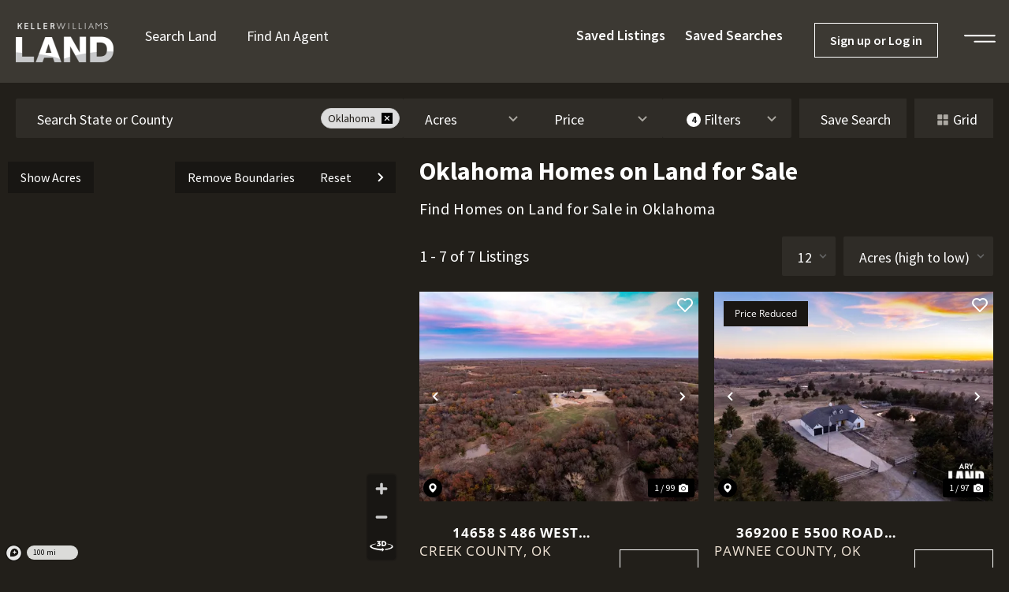

--- FILE ---
content_type: text/html; charset=UTF-8
request_url: https://kwland.com/listings/oklahoma/homes
body_size: 25395
content:
<!doctype html>
<html lang="en-US">
<head>
	<meta charset="UTF-8">
	<meta name="viewport" content="width=device-width, initial-scale=1">
	<link rel="profile" href="https://gmpg.org/xfn/11">
	<meta name='robots' content='index, follow, max-image-preview:large, max-snippet:-1, max-video-preview:-1' />
	<style>img:is([sizes="auto" i], [sizes^="auto," i]) { contain-intrinsic-size: 3000px 1500px }</style>
	<link rel='preconnect' href='https://images.realstack.com' >
<link rel='preconnect' href='https://www.googletagmanager.com' >
<link rel='preconnect' href='https://www.google-analytics.com' >
<link rel='preconnect' href='https://kwland.b-cdn.net' >
<link rel='dns-prefetch' href='//images.realstack.com'>
<link rel='dns-prefetch' href='//www.googletagmanager.com'>
<link rel='dns-prefetch' href='//www.google-analytics.com'>
<link rel='dns-prefetch' href='//kwland.b-cdn.net'>
<link rel='dns-prefetch' href='//js.hs-scripts.com'>
<link rel='dns-prefetch' href='//js.hs-analytics.net'>
<link rel='dns-prefetch' href='//js.hs-banner.com'>
<link rel='dns-prefetch' href='//js.hubspot.com'>
<link rel='dns-prefetch' href='//www.facebook.com'>

	<!-- This site is optimized with the Yoast SEO plugin v26.7 - https://yoast.com/wordpress/plugins/seo/ -->
	<title>Oklahoma Homes on Land for Sale | 7 Properties | KW Land</title><link rel="preload" href="https://kwland.b-cdn.net/wp-content/uploads/2022/01/KW-Land-Logo-White.png" as="image" fetchpriority="high"><link rel="preload" href="https://images.realstack.com/w440xh330xcrop/uploads/user/2827/gallery-file/g7ICtMgUYp7ut1a1mO2AScB1AN52MOEKBysgrNkg/picGTAuqES6iEVU7.jpg" as="image" fetchpriority="high"><link rel="preload" href="https://images.realstack.com/w440xh330xcrop/uploads/user/2827/gallery-file/g7ICtMgUYp7ut1a1mO2AScB1AN52MOEKBysgrNkg/Nu8KNVxoySjTR6o4.jpg" as="image" fetchpriority="high"><link rel="preload" href="https://kwland.com/wp-includes/js/jquery/jquery.min.js?ver=3.7.1" as="script"><link rel="preload" href="https://kwland.com/wp-includes/js/dist/hooks.min.js?ver=4d63a3d491d11ffd8ac6" as="script"><link rel="preload" href="https://kwland.com/wp-includes/js/dist/i18n.min.js?ver=5e580eb46a90c2b997e6" as="script"><link rel="preload" href="https://kwland.com/wp-includes/js/dist/vendor/wp-polyfill.min.js?ver=3.15.0" as="script"><link rel="preload" href="https://kwland.b-cdn.net/wp-content/cache/perfmatters/kwland.com/fonts/12cc9b15c4dc.google-fonts.css" as="style" onload="this.rel='stylesheet';this.removeAttribute('onload');"><link rel="preload" href="https://kwland.b-cdn.net/wp-content/cache/perfmatters/kwland.com/fonts/6xKydSBYKcSV-LCoeQqfX1RYOo3i54rwlxdu3cOWxw.woff2" as="font" type="font/woff2" crossorigin><link rel="preload" href="https://kwland.b-cdn.net/wp-content/cache/perfmatters/kwland.com/fonts/6xK3dSBYKcSV-LCoeQqfX1RYOo3qOK7lujVj9w.woff2" as="font" type="font/woff2" crossorigin><link rel="preload" href="https://kwland.b-cdn.net/wp-content/cache/perfmatters/kwland.com/fonts/memvYaGs126MiZpBA-UvWbX2vVnXBbObj2OVTS-mu0SC55I.woff2" as="font" type="font/woff2" crossorigin><link rel="preload" href="https://kwland.b-cdn.net/wp-content/cache/perfmatters/kwland.com/fonts/6xKydSBYKcSV-LCoeQqfX1RYOo3ik4zwlxdu3cOWxw.woff2" as="font" type="font/woff2" crossorigin><link rel="preload" href="https://kwland.b-cdn.net/wp-content/cache/perfmatters/kwland.com/fonts/6xKydSBYKcSV-LCoeQqfX1RYOo3ig4vwlxdu3cOWxw.woff2" as="font" type="font/woff2" crossorigin><link rel="preload" href="https://kwland.com/wp-content/plugins/realstack/assets/dist/public/public.min.css?ver=1765868892" as="style" onload="this.rel='stylesheet';this.removeAttribute('onload');">
	<meta name="description" content="Discover Homes on Land for Sale in the Oklahoma. Let KW Land help you find a rural property near you." />
	<meta property="og:locale" content="en_US" />
	<meta property="og:type" content="article" />
	<meta property="og:title" content="Oklahoma Homes on Land for Sale | 7 Properties | KW Land" />
	<meta property="og:description" content="Discover Homes on Land for Sale in the Oklahoma. Let KW Land help you find a rural property near you." />
	<meta property="og:url" content="https://kwland.com/listings/oklahoma/homes" />
	<meta property="og:site_name" content="KW Land" />
	<meta property="article:modified_time" content="2023-06-29T17:03:26+00:00" />
	<meta property="og:image" content="https://kwland.b-cdn.net/wp-content/uploads/2023/10/social-logo.jpg" />
	<meta property="og:image:width" content="1200" />
	<meta property="og:image:height" content="675" />
	<meta property="og:image:type" content="image/jpeg" />
	<meta name="twitter:card" content="summary_large_image" />
	<script type="application/ld+json" class="yoast-schema-graph">{"@context":"https://schema.org","@graph":[{"@type":"WebPage","@id":"https://kwland.com/listings/oklahoma/homes","url":"https://kwland.com/listings/oklahoma/homes","name":"Oklahoma Homes on Land for Sale | 7 Properties | KW Land","isPartOf":{"@id":"https://kwland.com/#website"},"datePublished":"2023-06-29T17:01:07+00:00","dateModified":"2023-06-29T17:03:26+00:00","description":"Discover Homes on Land for Sale in the Oklahoma. Let KW Land help you find a rural property near you.","breadcrumb":{"@id":"https://kwland.com/listings/oklahoma/homes#breadcrumb"},"inLanguage":"en-US","potentialAction":[{"@type":"ReadAction","target":["https://kwland.com/listings/oklahoma/homes"]}]},{"@type":"BreadcrumbList","@id":"https://kwland.com/listings/oklahoma/homes#breadcrumb","itemListElement":[{"@type":"ListItem","position":1,"name":"Home","item":"https://kwland.com/"},{"@type":"ListItem","position":2,"name":"Oklahoma Land for Sale","item":"https://kwland.com/listings/oklahoma"},{"@type":"ListItem","position":3,"name":"Oklahoma Homes on Land for Sale"}]},{"@type":"WebSite","@id":"https://kwland.com/#website","url":"https://kwland.com/","name":"KW Land","description":"Local Land Experts","publisher":{"@id":"https://kwland.com/#organization"},"potentialAction":[{"@type":"SearchAction","target":{"@type":"EntryPoint","urlTemplate":"https://kwland.com/?s={search_term_string}"},"query-input":{"@type":"PropertyValueSpecification","valueRequired":true,"valueName":"search_term_string"}}],"inLanguage":"en-US"},{"@type":"Organization","@id":"https://kwland.com/#organization","name":"KW Land","url":"https://kwland.com/","logo":{"@type":"ImageObject","inLanguage":"en-US","@id":"https://kwland.com/#/schema/logo/image/","url":"https://kwland.b-cdn.net/wp-content/uploads/2022/01/KW-Land-Logo-White.png","contentUrl":"https://kwland.b-cdn.net/wp-content/uploads/2022/01/KW-Land-Logo-White.png","width":248,"height":100,"caption":"KW Land"},"image":{"@id":"https://kwland.com/#/schema/logo/image/"}}]}</script>
	<!-- / Yoast SEO plugin. -->


<link rel='preconnect' href='https://kwland.b-cdn.net' />
<link rel="alternate" type="application/rss+xml" title="KW Land &raquo; Feed" href="https://kwland.com/feed" />
<link rel="canonical" href="https://kwland.com/listings/oklahoma/homes" /><link rel='stylesheet' id='rs-public-css' href='https://kwland.b-cdn.net/wp-content/plugins/realstack/assets/dist/public/public.min.css?ver=1765868892' media='all' />
<link rel='stylesheet' id='hello-elementor-css' href='https://kwland.b-cdn.net/wp-content/themes/hello-elementor/assets/css/reset.css?ver=3.4.5' media='all' />
<link rel='stylesheet' id='hello-elementor-theme-style-css' href='https://kwland.b-cdn.net/wp-content/themes/hello-elementor/assets/css/theme.css?ver=3.4.5' media='all' />
<link rel='stylesheet' id='hello-elementor-header-footer-css' href='https://kwland.b-cdn.net/wp-content/themes/hello-elementor/assets/css/header-footer.css?ver=3.4.5' media='all' />
<link rel='stylesheet' id='elementor-frontend-css' href='https://kwland.b-cdn.net/wp-content/uploads/elementor/css/custom-frontend.min.css?ver=1768880916' media='all' />
<link rel='stylesheet' id='elementor-post-101-css' href='https://kwland.b-cdn.net/wp-content/uploads/elementor/css/post-101.css?ver=1768880916' media='all' />
<link rel='stylesheet' id='widget-image-css' href='https://kwland.b-cdn.net/wp-content/plugins/elementor/assets/css/widget-image.min.css?ver=3.34.1' media='all' />
<link rel='stylesheet' id='widget-nav-menu-css' href='https://kwland.b-cdn.net/wp-content/uploads/elementor/css/custom-pro-widget-nav-menu.min.css?ver=1768880916' media='all' />
<link rel='stylesheet' id='widget-icon-list-css' href='https://kwland.b-cdn.net/wp-content/uploads/elementor/css/custom-widget-icon-list.min.css?ver=1768880916' media='all' />
<link rel='stylesheet' id='widget-heading-css' href='https://kwland.b-cdn.net/wp-content/plugins/elementor/assets/css/widget-heading.min.css?ver=3.34.1' media='all' />
<link rel='stylesheet' id='elementor-post-808-css' href='https://kwland.b-cdn.net/wp-content/uploads/elementor/css/post-808.css?ver=1768880916' media='all' />
<link rel='stylesheet' id='elementor-post-775-css' href='https://kwland.b-cdn.net/wp-content/uploads/elementor/css/post-775.css?ver=1768880916' media='all' />
<link rel='stylesheet' id='elementor-gf-local-sourcesanspro-css' href='https://kwland.b-cdn.net/wp-content/uploads/elementor/google-fonts/css/sourcesanspro.css?ver=1742866190' media='all' />
<link rel='stylesheet' id='elementor-gf-local-opensans-css' href='https://kwland.b-cdn.net/wp-content/uploads/elementor/google-fonts/css/opensans.css?ver=1742866215' media='all' />
<script src="https://kwland.b-cdn.net/wp-content/plugins/realstack/assets/dist/public/standalone-map.min.js?ver=1765868892" id="rs-standalone-map-js" defer></script>
<script src="https://kwland.b-cdn.net/wp-includes/js/jquery/jquery.min.js?ver=3.7.1" id="jquery-core-js"></script>
<script src="https://kwland.b-cdn.net/wp-includes/js/jquery/jquery-migrate.min.js?ver=3.4.1" id="jquery-migrate-js" defer></script>
<script src="https://kwland.b-cdn.net/wp-includes/js/underscore.min.js?ver=1.13.7" id="underscore-js" defer></script>
<script id="wp-util-js-extra">
var _wpUtilSettings = {"ajax":{"url":"\/wp-admin\/admin-ajax.php"}};
</script>
<script src="https://kwland.b-cdn.net/wp-includes/js/wp-util.min.js?ver=6.8.3" id="wp-util-js" defer></script>
<script defer src="https://kwland.b-cdn.net/wp-content/plugins/realstack/assets/dist/listings/listings.min.js?ver=1765868892" id="rs-listing-js"></script>
<link rel="https://api.w.org/" href="https://kwland.com/wp-json/" />
<link rel='stylesheet' id='9631-css' href='//kwland.com/wp-content/uploads/custom-css-js/9631.css?v=241' media='all' />
<meta name="format-detection" content="telephone=no">        <!-- Google Tag Manager -->
        <script>
            (function(w, d, s, l, i) {
                w[l] = w[l] || [];
                w[l].push({
                    'gtm.start': new Date().getTime(),
                    event: 'gtm.js'
                });
                var f = d.getElementsByTagName(s)[0],
                    j = d.createElement(s),
                    dl = l != 'dataLayer' ? '&l=' + l : '';
                j.async = true;
                j.src =
                    'https://www.googletagmanager.com/gtm.js?id=' + i + dl;
                f.parentNode.insertBefore(j, f);
            })(window, document, 'script', 'dataLayer', 'GTM-KFXN4JF');
        </script>
        <!-- End Google Tag Manager -->

            <!-- Map Search CSS -->
        <style id="rs-map-search-css">
            .elementor-location-header{position:fixed;top:0px;width:100%;z-index:99998}.listings-filters{top:105px}.listings-content {margin-top:195px}.is-map-sticky {top:195px}#mapbox {width: 100%;height: calc(100vh - 195px)}.admin-bar {top:32px}.admin-bar .elementor-location-header{top:32px}.admin-bar {top:32px}.admin-bar .listings-filters{top:137px}.admin-bar .is-map-sticky {top:227px}.admin-bar #mapbox {width: 100%;height: calc(100vh - 227px)}@media only screen and (max-width:1400px) {.elementor-location-header{top:0px}.listings-filters{top:105px}.listings-content {margin-top:195px}.is-map-sticky {top:195px}#mapbox {width: 100%;height: calc(100vh - 195px)}.admin-bar {top:32px}.admin-bar .elementor-location-header{top:32px}.admin-bar {top:32px}.admin-bar .listings-filters{top:137px}.admin-bar .is-map-sticky {top:227px}.admin-bar #mapbox {height: calc(100vh - 227px)}}@media only screen and (max-width:1200px) {.elementor-location-header{top:0px}.listings-filters{top:90px}.listings-content {margin-top:160px}.is-map-sticky {top:160px}#mapbox {width: 100%;height: calc(100vh - 160px)}.admin-bar {top:32px}.admin-bar .elementor-location-header{top:32px}.admin-bar {top:32px}.admin-bar .listings-filters{top:122px}.admin-bar .is-map-sticky {top:192px}.admin-bar #mapbox {height: calc(100vh - 192px)}}@media only screen and (max-width:992px) {.elementor-location-header{top:0px}.listings-filters{top:90px}.listings-content {margin-top:160px}.is-map-sticky {top:160px}#mapbox {width: 100%;height: calc(100vh - 160px)}#wpadminbar { display: none !important; }.admin-bar {top:0}.admin-bar .elementor-location-header{top:0px}.admin-bar .listings-filters{top:90px}.admin-bar .is-map-sticky {top:160px}.admin-bar #mapbox {height: calc(100vh - 160px)}}@media only screen and (max-width:576px) {.elementor-location-header{top:0px}.listings-filters{top:90px}.listings-content {margin-top:160px}.is-map-sticky {top:160px}#mapbox {width: 100%;height: calc(100vh - 160px)}#wpadminbar { display: none !important; }.admin-bar {top:0}.admin-bar .elementor-location-header{top:0px}.admin-bar .listings-filters{top:90px}.admin-bar .is-map-sticky {top:160px}.admin-bar #mapbox {height: calc(100vh - 160px)}}        </style>
        <!-- Map Search CSS -->
    <meta name="generator" content="Elementor 3.34.1; features: e_font_icon_svg, additional_custom_breakpoints; settings: css_print_method-external, google_font-enabled, font_display-swap">
			<meta name="theme-color" content="#221F1A">
			<link rel="icon" href="https://kwland.b-cdn.net/wp-content/uploads/2022/01/cropped-cropped-kw-favicon-192x192-1-150x150.webp" sizes="32x32" />
<link rel="icon" href="https://kwland.b-cdn.net/wp-content/uploads/2022/01/cropped-cropped-kw-favicon-192x192-1.webp" sizes="192x192" />
<link rel="apple-touch-icon" href="https://kwland.b-cdn.net/wp-content/uploads/2022/01/cropped-cropped-kw-favicon-192x192-1.webp" />
<meta name="msapplication-TileImage" content="https://kwland.b-cdn.net/wp-content/uploads/2022/01/cropped-cropped-kw-favicon-192x192-1.webp" />
<noscript><style>.perfmatters-lazy[data-src]{display:none !important;}</style></noscript><style>.perfmatters-lazy-youtube{position:relative;width:100%;max-width:100%;height:0;padding-bottom:56.23%;overflow:hidden}.perfmatters-lazy-youtube img{position:absolute;top:0;right:0;bottom:0;left:0;display:block;width:100%;max-width:100%;height:auto;margin:auto;border:none;cursor:pointer;transition:.5s all;-webkit-transition:.5s all;-moz-transition:.5s all}.perfmatters-lazy-youtube img:hover{-webkit-filter:brightness(75%)}.perfmatters-lazy-youtube .play{position:absolute;top:50%;left:50%;right:auto;width:68px;height:48px;margin-left:-34px;margin-top:-24px;background:url(https://kwland.b-cdn.net/wp-content/plugins/perfmatters/img/youtube.svg) no-repeat;background-position:center;background-size:cover;pointer-events:none;filter:grayscale(1)}.perfmatters-lazy-youtube:hover .play{filter:grayscale(0)}.perfmatters-lazy-youtube iframe{position:absolute;top:0;left:0;width:100%;height:100%;z-index:99}.wp-has-aspect-ratio .wp-block-embed__wrapper{position:relative;}.wp-has-aspect-ratio .perfmatters-lazy-youtube{position:absolute;top:0;right:0;bottom:0;left:0;width:100%;height:100%;padding-bottom:0}.perfmatters-lazy.pmloaded,.perfmatters-lazy.pmloaded>img,.perfmatters-lazy>img.pmloaded,.perfmatters-lazy[data-ll-status=entered]{animation:500ms pmFadeIn}@keyframes pmFadeIn{0%{opacity:0}100%{opacity:1}}body .perfmatters-lazy-css-bg:not([data-ll-status=entered]),body .perfmatters-lazy-css-bg:not([data-ll-status=entered]) *,body .perfmatters-lazy-css-bg:not([data-ll-status=entered])::before,body .perfmatters-lazy-css-bg:not([data-ll-status=entered])::after,body .perfmatters-lazy-css-bg:not([data-ll-status=entered]) *::before,body .perfmatters-lazy-css-bg:not([data-ll-status=entered]) *::after{background-image:none!important;will-change:transform;transition:opacity 0.025s ease-in,transform 0.025s ease-in!important;}</style></head>
<body class="wp-singular collections-template-default single single-collections postid-2495 wp-custom-logo wp-embed-responsive wp-theme-hello-elementor is-header-fixed hello-elementor-default elementor-default elementor-kit-101">

        <!-- Google Tag Manager (noscript) -->
        <noscript>
            <iframe
                src="https://www.googletagmanager.com/ns.html?id=GTM-KFXN4JF"
                height="0"
                width="0"
                style="display:none;visibility:hidden"></iframe>
        </noscript>
        <!-- End Google Tag Manager (noscript) -->
    
<a class="skip-link screen-reader-text" href="#content">Skip to content</a>

		<header data-elementor-type="header" data-elementor-id="808" class="elementor elementor-808 elementor-location-header" data-elementor-post-type="elementor_library">
			<div class="elementor-element elementor-element-63b7d318 e-flex e-con-boxed e-con e-parent" data-id="63b7d318" data-element_type="container" data-settings="{&quot;background_background&quot;:&quot;classic&quot;}">
					<div class="e-con-inner">
		<div class="elementor-element elementor-element-54a2c0b8 e-con-full e-flex e-con e-child" data-id="54a2c0b8" data-element_type="container">
				<div class="elementor-element elementor-element-39c9d6f4 elementor-widget elementor-widget-theme-site-logo elementor-widget-image" data-id="39c9d6f4" data-element_type="widget" data-widget_type="theme-site-logo.default">
				<div class="elementor-widget-container">
											<a href="https://kwland.com">
			<img data-perfmatters-preload width="248" height="100" src="https://kwland.b-cdn.net/wp-content/uploads/2022/01/KW-Land-Logo-White.png" class="attachment-full size-full wp-image-520" alt fetchpriority="high">				</a>
											</div>
				</div>
				<div class="elementor-element elementor-element-2f2e1fba elementor-nav-menu__align-start elementor-nav-menu--dropdown-none elementor-hidden-tablet elementor-hidden-mobile elementor-widget elementor-widget-nav-menu" data-id="2f2e1fba" data-element_type="widget" data-settings="{&quot;submenu_icon&quot;:{&quot;value&quot;:&quot;&lt;i aria-hidden=\&quot;true\&quot; class=\&quot;\&quot;&gt;&lt;\/i&gt;&quot;,&quot;library&quot;:&quot;&quot;},&quot;layout&quot;:&quot;horizontal&quot;}" data-widget_type="nav-menu.default">
				<div class="elementor-widget-container">
								<nav aria-label="Menu" class="elementor-nav-menu--main elementor-nav-menu__container elementor-nav-menu--layout-horizontal e--pointer-none">
				<ul id="menu-1-2f2e1fba" class="elementor-nav-menu"><li class="menu-item menu-item-type-post_type menu-item-object-page menu-item-1239"><a href="https://kwland.com/listings" class="elementor-item">Search Land</a></li>
<li class="menu-item menu-item-type-post_type menu-item-object-page menu-item-1238"><a href="https://kwland.com/agents" class="elementor-item">Find an Agent</a></li>
</ul>			</nav>
						<nav class="elementor-nav-menu--dropdown elementor-nav-menu__container" aria-hidden="true">
				<ul id="menu-2-2f2e1fba" class="elementor-nav-menu"><li class="menu-item menu-item-type-post_type menu-item-object-page menu-item-1239"><a href="https://kwland.com/listings" class="elementor-item" tabindex="-1">Search Land</a></li>
<li class="menu-item menu-item-type-post_type menu-item-object-page menu-item-1238"><a href="https://kwland.com/agents" class="elementor-item" tabindex="-1">Find an Agent</a></li>
</ul>			</nav>
						</div>
				</div>
				<div class="elementor-element elementor-element-d633091 elementor-hidden-mobile rs-ee-button elementor-hidden-tablet elementor-widget elementor-widget-shortcode" data-id="d633091" data-element_type="widget" data-widget_type="shortcode.default">
				<div class="elementor-widget-container">
							<div class="elementor-shortcode">        <button class="rs-saved-listings-button" data-login-trigger="rs-modal--login">
            <span>Saved Listings</span>
        </button>
        </div>
						</div>
				</div>
				<div class="elementor-element elementor-element-eff7ba1 elementor-hidden-mobile rs-ee-button elementor-hidden-tablet elementor-widget elementor-widget-shortcode" data-id="eff7ba1" data-element_type="widget" data-widget_type="shortcode.default">
				<div class="elementor-widget-container">
							<div class="elementor-shortcode">        <button class="rs-saved-searches-button" data-login-trigger="rs-modal--login">
            <span>Saved Searches</span>
        </button>
        </div>
						</div>
				</div>
				<div class="elementor-element elementor-element-5bcc95c rs-elementor-login elementor-hidden-mobile elementor-widget elementor-widget-shortcode" data-id="5bcc95c" data-element_type="widget" data-widget_type="shortcode.default">
				<div class="elementor-widget-container">
							<div class="elementor-shortcode">        <button class="rs-login-button" data-login-trigger="rs-modal--login">
            <span>Sign up or Log in</span>
        </button>
        </div>
						</div>
				</div>
				<div class="elementor-element elementor-element-5146a43 elementor-widget__width-initial e-transform elementor-view-default elementor-widget elementor-widget-icon" data-id="5146a43" data-element_type="widget" data-settings="{&quot;_transform_translateY_effect&quot;:{&quot;unit&quot;:&quot;px&quot;,&quot;size&quot;:6,&quot;sizes&quot;:[]},&quot;_transform_translateX_effect&quot;:{&quot;unit&quot;:&quot;px&quot;,&quot;size&quot;:&quot;&quot;,&quot;sizes&quot;:[]},&quot;_transform_translateX_effect_laptop&quot;:{&quot;unit&quot;:&quot;px&quot;,&quot;size&quot;:&quot;&quot;,&quot;sizes&quot;:[]},&quot;_transform_translateX_effect_tablet&quot;:{&quot;unit&quot;:&quot;px&quot;,&quot;size&quot;:&quot;&quot;,&quot;sizes&quot;:[]},&quot;_transform_translateX_effect_mobile&quot;:{&quot;unit&quot;:&quot;px&quot;,&quot;size&quot;:&quot;&quot;,&quot;sizes&quot;:[]},&quot;_transform_translateY_effect_laptop&quot;:{&quot;unit&quot;:&quot;px&quot;,&quot;size&quot;:&quot;&quot;,&quot;sizes&quot;:[]},&quot;_transform_translateY_effect_tablet&quot;:{&quot;unit&quot;:&quot;px&quot;,&quot;size&quot;:&quot;&quot;,&quot;sizes&quot;:[]},&quot;_transform_translateY_effect_mobile&quot;:{&quot;unit&quot;:&quot;px&quot;,&quot;size&quot;:&quot;&quot;,&quot;sizes&quot;:[]}}" data-widget_type="icon.default">
				<div class="elementor-widget-container">
							<div class="elementor-icon-wrapper">
			<a class="elementor-icon" href="#elementor-action%3Aaction%3Dpopup%3Aopen%26settings%3DeyJpZCI6IjExNzkiLCJ0b2dnbGUiOmZhbHNlfQ%3D%3D">
			<svg xmlns="http://www.w3.org/2000/svg" width="42.055" height="10" viewBox="0 0 42.055 10"><g transform="translate(-1748 -79)"><path d="M113.669,1024.266H153.51" transform="translate(1635.331 -944.266)" fill="none" stroke="#fff" stroke-linecap="round" stroke-width="2"></path><path d="M113.669,1024.266h27.055" transform="translate(1648.331 -936.266)" fill="none" stroke="#fff" stroke-linecap="round" stroke-width="2"></path></g></svg>			</a>
		</div>
						</div>
				</div>
				</div>
					</div>
				</div>
				</header>
		
    <div style="display: none;">Oklahoma Homes on Land for Sale</div>

    <section class="listings-collections listings-filters map-view">
        <div class="content-wrapper">
                    <div class="rs-filters">
                        <div class="search-box" data-rsfs="search" data-expanded="false">
                <label for="rs-search-input" class="rs-sr-only">Search</label>
                <input
                    id="rs-search-input"
                    class="rs-input"
                    dir="ltr"
                    spellcheck="false"
                    autocorrect="off"
                    autocomplete="off"
                    autocapitalize="off"
                    placeholder="Search State or County"
                >
                <div class="selected-places">
                                            <div class="selected-place" data-place='{"state":"OK","label":"Oklahoma"}'>
                            <div class="text">Oklahoma</div>
                            <button class="remove" aria-label="remove place" data-rsfs="remove-place">
                                <svg xmlns="http://www.w3.org/2000/svg" width="24" height="24" viewBox="0 0 24 24"><path d="M16.192 6.344L11.949 10.586 7.707 6.344 6.293 7.758 10.535 12 6.293 16.242 7.707 17.656 11.949 13.414 16.192 17.656 17.606 16.242 13.364 12 17.606 7.758z"/></svg>                            </button>
                        </div>
                                                            </div>
            </div>
                            <div class="button-box d-none d-sm-none d-md-none d-lg-none d-xl-block">
                    <button class="rs-btn-filter has-icon" type="button" data-popover="acre">
                        <span class="text" data-target="acre-label">Acres</span>
                        <span class="icon"><svg xmlns="http://www.w3.org/2000/svg" width="24" height="24" viewBox="0 0 24 24"><path d="M16.293 9.293L12 13.586 7.707 9.293 6.293 10.707 12 16.414 17.707 10.707z"/></svg></span>
                    </button>
                    <div class="popover">
                        <div class="filter-group filter-group--acre">
                            <div class="filter-group__header">
                                <span class="title">Range</span>
                            </div>
                            <div class="filter-group__content grid-columns-2">
                                <div class="column">
                                    <input class="rs-input" data-rsfs="minacre" type="text" placeholder="Min" value="">
                                    <ul class="range-list">
                                        <li data-range="minacre" data-value="10">10+</li>
                                        <li data-range="minacre" data-value="50">50+</li>
                                        <li data-range="minacre" data-value="100">100+</li>
                                        <li data-range="minacre" data-value="300">300+</li>
                                    </ul>
                                </div>
                                <div class="column">
                                    <input class="rs-input" data-rsfs="maxacre" type="text" placeholder="Max" value="">
                                    <ul class="range-list">
                                        <li data-range="maxacre" data-value="100">100</li>
                                        <li data-range="maxacre" data-value="200">200</li>
                                        <li data-range="maxacre" data-value="300">300</li>
                                        <li data-range="maxacre" data-value="500">500</li>
                                    </ul>
                                </div>
                            </div>
                        </div>
                        <div class="filter-grid action-buttons">
                            <button class="rs-btn-filter" data-clear="acre">Clear</button>
                            <button class="rs-btn-filter" data-done="acre">Done</button>
                        </div>
                    </div>
                </div>
                                        <div class="button-box d-none d-sm-none d-md-none d-lg-none d-xl-block">
                    <button class="rs-btn-filter has-icon" type="button" data-popover="price">
                        <span class="text" data-target="price-label">Price</span>
                        <span class="icon"><svg xmlns="http://www.w3.org/2000/svg" width="24" height="24" viewBox="0 0 24 24"><path d="M16.293 9.293L12 13.586 7.707 9.293 6.293 10.707 12 16.414 17.707 10.707z"/></svg></span>
                    </button>
                    <div class="popover">
                        <div class="filter-group filter-group--price">
                            <div class="filter-group__header">
                                <span class="title">Range</span>
                            </div>
                            <div class="filter-group__content grid-columns-2">
                                <div class="column">
                                    <input class="rs-input" data-rsfs="minprice" type="text" placeholder="Min" value="">
                                    <ul class="range-list">
                                        <li data-range="minprice" data-value="0">0+</li>
                                        <li data-range="minprice" data-value="100000">100,000+</li>
                                        <li data-range="minprice" data-value="250000">250,000+</li>
                                        <li data-range="minprice" data-value="500000">500,000+</li>
                                    </ul>
                                </div>
                                <div class="column">
                                    <input class="rs-input" data-rsfs="maxprice" type="text" placeholder="Max" value="">
                                    <ul class="range-list">
                                        <li data-range="maxprice" data-value="100000">100,000</li>
                                        <li data-range="maxprice" data-value="250000">250,000</li>
                                        <li data-range="maxprice" data-value="500000">500,000</li>
                                        <li data-range="maxprice" data-value="1000000">1,000,000</li>
                                    </ul>
                                </div>
                            </div>
                        </div>
                        <div class="filter-grid action-buttons">
                            <button class="rs-btn-filter" data-clear="price">Clear</button>
                            <button class="rs-btn-filter" data-done="price">Done</button>
                        </div>
                    </div>
                </div>
                        <div class="button-box d-none d-sm-none d-md-block">
                <div class="rs-btn-filter has-icon" data-action="open-filters">
                    <div class="filter-heading">
                                                    <span class="count">4</span>
                                                <span class="text">Filters</span>
                    </div>
                    <span class="icon"><svg xmlns="http://www.w3.org/2000/svg" width="24" height="24" viewBox="0 0 24 24"><path d="M16.293 9.293L12 13.586 7.707 9.293 6.293 10.707 12 16.414 17.707 10.707z"/></svg></span>
                </div>
            </div>
        </div>
        <div class="rs-button-group">
                            <div class="button-box">
                                            <button class="rs-btn-filter" data-login-trigger="rs-modal--login">
                            <span>Save Search</span>
                        </button>
                                    </div>
                                        <div class="button-box">
                                            <button class="rs-btn-filter" data-switch-view="grid">
                            <svg xmlns="http://www.w3.org/2000/svg" viewBox="0 0 24 24" width="24" height="24"><path d="M4 11h6a1 1 0 0 0 1-1V4a1 1 0 0 0-1-1H4a1 1 0 0 0-1 1v6a1 1 0 0 0 1 1zm10 0h6a1 1 0 0 0 1-1V4a1 1 0 0 0-1-1h-6a1 1 0 0 0-1 1v6a1 1 0 0 0 1 1zM4 21h6a1 1 0 0 0 1-1v-6a1 1 0 0 0-1-1H4a1 1 0 0 0-1 1v6a1 1 0 0 0 1 1zm10 0h6a1 1 0 0 0 1-1v-6a1 1 0 0 0-1-1h-6a1 1 0 0 0-1 1v6a1 1 0 0 0 1 1z"/></svg>                            <span>Grid</span>
                        </button>
                                    </div>
                    </div>
                </div>
    </section>

    <section class="listings-collections listings-content map-view" data-map="false">
        <div class="content-wrapper">
            <div class="content-left">
                <div class="rs-mapbox-wrapper is-map-sticky">
                    <div id="mapbox" class="rs-listings-map"></div>
                    <div class="rs-drawing-tool has-boundaries">
                        <div class="message"><strong>Click and drag</strong> to draw your search</div>
                        <div class="buttons">
                            <button class="rs-btn" type="button" data-action="remove-boundaries" title="Remove Boundaries">
                                <span class="text">Remove Boundaries</span>
                            </button>
                            <button class="rs-btn" type="button" data-action="init-draw" title="Draw a boundary to search an area">
                                <span class="text">Draw</span>
                            </button>
                            <button class="rs-btn" type="button" data-action="reset-map" title="Reset zoom level">
                                <span class="text">Reset</span>
                            </button>
                            <button class="rs-btn" type="button" data-action="cancel-draw" title="Cancel Draw">
                                <span class="text">Cancel</span>
                            </button>
                            <button class="rs-btn" type="button" data-action="apply-draw" title="Apply Draw">
                                <span class="text">Apply</span>
                            </button>
                            <button class="rs-btn has-icon" type="button" data-action="init-resize" title="Expand/Collapse">
                                <span class="icon">
                                    <svg xmlns="http://www.w3.org/2000/svg" width="24" height="24" viewBox="0 0 24 24"><path d="M10.707 17.707L16.414 12 10.707 6.293 9.293 7.707 13.586 12 9.293 16.293z"/></svg>                                </span>
                            </button>
                        </div>
                    </div>
                    <div class="rs-toggle-buttons">
                        <button class="rs-btn" type="button" data-action="toggle-label" title="Display price or acres on map pins">
                            <span class="text">Show Acres</span>
                        </button>
                    </div>
                </div>
            </div>
            <div class="content-right">
                                    <div class="title-wrapper">
                        <h1 class="title">Oklahoma Homes on Land for Sale</h1>
                                                    <h2 class="subtitle">Find Homes on Land for Sale in Oklahoma</h2>
                                            </div>
                
                
                
                        <div class="rs-additional-controls">
                        <div class="rs-limits">
                <div data-target="listings-count">1 - 7 of 7 Listings</div>
                <div class="selectors">
                    <div class="limit-selector">
                        <div class="rs-select">
                            <select data-rsfs="limit">
                                                                    <option value="12>" selected>12</option>
                                    <option value="24" >24</option>
                                                                <option value="48" >48</option>
                                <option value="96" >96</option>
                            </select>
                            <div class="arrow-down">
                                <svg xmlns="http://www.w3.org/2000/svg" viewBox="0 0 20 20">
                                    <path d="M9.293 12.95l.707.707L15.657 8l-1.414-1.414L10 10.828 5.757 6.586 4.343 8z"></path>
                                </svg>
                            </div>
                        </div>
                    </div>
                    <div class="sort-selector">
                        <div class="rs-select">
                            <select data-rsfs="sort">
                                                                    <option selected="selected" value="acres_desc">Acres (high to low)</option>
                                                                    <option  value="acres_asc">Acres (low to high)</option>
                                                                    <option  value="created_date_desc">Newest</option>
                                                                    <option  value="price_desc">Price (high to low)</option>
                                                                    <option  value="price_asc">Price (low to high)</option>
                                                            </select>
                            <div class="arrow-down">
                                <svg xmlns="http://www.w3.org/2000/svg" viewBox="0 0 20 20">
                                    <path d="M9.293 12.95l.707.707L15.657 8l-1.414-1.414L10 10.828 5.757 6.586 4.343 8z"></path>
                                </svg>
                            </div>
                        </div>
                    </div>
                </div>
            </div>
        </div>
                        <div class="rs-grid-view rs-grid--properties">
                    <div class="rs-grid">
                                    <div class="grid-item">
                <div class="rs-listing-card rs-listing-item" data-listing-id="68623" data-lat="35.9485195909981" data-lng="-96.55951438148746">
                    <div class="rs-card-header">
                        <div class="card-media">
                                                            <div class="slider" data-index="0" data-count="11" data-total="99">
                                                                            <button class="arrow prev" type="button" data-grid-slider-arrow="prev">
                                            <svg stroke="currentColor" fill="currentColor" stroke-width="0" viewBox="0 0 24 24" height="1em" width="1em" xmlns="http://www.w3.org/2000/svg">
                                                <path d="M13.293 6.293 7.586 12l5.707 5.707 1.414-1.414L10.414 12l4.293-4.293z"></path>
                                            </svg>
                                            <span class="sr-only">Previous</span>
                                        </button>
                                        <button class="arrow next" type="button" data-grid-slider-arrow="next">
                                            <svg stroke="currentColor" fill="currentColor" stroke-width="0" viewBox="0 0 24 24" height="1em" width="1em" xmlns="http://www.w3.org/2000/svg">
                                                <path d="M10.707 17.707 16.414 12l-5.707-5.707-1.414 1.414L13.586 12l-4.293 4.293z"></path>
                                            </svg>
                                            <span class="sr-only">Next</span>
                                        </button>
                                                                        <a href="https://kwland.com/property/14658-s-486-west-avenue-drumright-ok-74030-creek-oklahoma/68623" target="_self" class="rs-image-wrapper cover ar4:3" title="14658 S 486 West Avenue, Drumright, OK 74030">
                                                                                    <div class="thumbnail " data-index="0">
                                                                                                <img data-perfmatters-preload src="https://images.realstack.com/w440xh330xcrop/uploads/user/2827/gallery-file/g7ICtMgUYp7ut1a1mO2AScB1AN52MOEKBysgrNkg/picGTAuqES6iEVU7.jpg" data-src="https://images.realstack.com/w440xh330xcrop/uploads/user/2827/gallery-file/g7ICtMgUYp7ut1a1mO2AScB1AN52MOEKBysgrNkg/picGTAuqES6iEVU7.jpg" loading="eager" alt="14658 S 486 West Avenue, Drumright, OK 74030" fetchpriority="high">
                                            </div>
                                                                                        <div class="thumbnail hidden" data-index="1">
                                                                                                <img data-perfmatters-preload src data-src="https://images.realstack.com/w440xh330xcrop/uploads/user/2827/gallery-file/g7ICtMgUYp7ut1a1mO2AScB1AN52MOEKBysgrNkg/Nu8KNVxoySjTR6o4.jpg" loading="eager" alt="14658 S 486 West Avenue, Drumright, OK 74030" fetchpriority="high">
                                            </div>
                                                                                        <div class="thumbnail hidden" data-index="2">
                                                                                                <img
                                                    src=""
                                                    data-src="https://images.realstack.com/w440xh330xcrop/uploads/user/2827/gallery-file/g7ICtMgUYp7ut1a1mO2AScB1AN52MOEKBysgrNkg/Z7Jg78LZmH06OEDS.jpg"
                                                    loading="eager"
                                                    alt="14658 S 486 West Avenue, Drumright, OK 74030"
                                                >
                                            </div>
                                                                                        <div class="thumbnail hidden" data-index="3">
                                                                                                <img
                                                    src=""
                                                    data-src="https://images.realstack.com/w440xh330xcrop/uploads/user/2827/gallery-file/g7ICtMgUYp7ut1a1mO2AScB1AN52MOEKBysgrNkg/UXwl8FEdG9bhaQoA.jpg"
                                                    loading="eager"
                                                    alt="14658 S 486 West Avenue, Drumright, OK 74030"
                                                >
                                            </div>
                                                                                        <div class="thumbnail hidden" data-index="4">
                                                                                                <img
                                                    src=""
                                                    data-src="https://images.realstack.com/w440xh330xcrop/uploads/user/2827/gallery-file/g7ICtMgUYp7ut1a1mO2AScB1AN52MOEKBysgrNkg/tFYnRSy8JAxCv6a8.jpg"
                                                    loading="eager"
                                                    alt="14658 S 486 West Avenue, Drumright, OK 74030"
                                                >
                                            </div>
                                                                                        <div class="thumbnail hidden" data-index="5">
                                                                                                <img
                                                    src=""
                                                    data-src="https://images.realstack.com/w440xh330xcrop/uploads/user/2827/gallery-file/g7ICtMgUYp7ut1a1mO2AScB1AN52MOEKBysgrNkg/znD5aPKbgHkeL5UQ.jpg"
                                                    loading="eager"
                                                    alt="14658 S 486 West Avenue, Drumright, OK 74030"
                                                >
                                            </div>
                                                                                        <div class="thumbnail hidden" data-index="6">
                                                                                                <img
                                                    src=""
                                                    data-src="https://images.realstack.com/w440xh330xcrop/uploads/user/2827/gallery-file/g7ICtMgUYp7ut1a1mO2AScB1AN52MOEKBysgrNkg/agenZ8GX6t2LZuuU.jpg"
                                                    loading="eager"
                                                    alt="14658 S 486 West Avenue, Drumright, OK 74030"
                                                >
                                            </div>
                                                                                        <div class="thumbnail hidden" data-index="7">
                                                                                                <img
                                                    src=""
                                                    data-src="https://images.realstack.com/w440xh330xcrop/uploads/user/2827/gallery-file/g7ICtMgUYp7ut1a1mO2AScB1AN52MOEKBysgrNkg/HUuqFP7HT2UjiDmi.jpg"
                                                    loading="eager"
                                                    alt="14658 S 486 West Avenue, Drumright, OK 74030"
                                                >
                                            </div>
                                                                                        <div class="thumbnail hidden" data-index="8">
                                                                                                <img
                                                    src=""
                                                    data-src="https://images.realstack.com/w440xh330xcrop/uploads/user/2827/gallery-file/g7ICtMgUYp7ut1a1mO2AScB1AN52MOEKBysgrNkg/A1WaUyj74ptqYWG1.jpg"
                                                    loading="eager"
                                                    alt="14658 S 486 West Avenue, Drumright, OK 74030"
                                                >
                                            </div>
                                                                                        <div class="thumbnail hidden" data-index="9">
                                                                                                <img
                                                    src=""
                                                    data-src="https://images.realstack.com/w440xh330xcrop/uploads/user/2827/gallery-file/g7ICtMgUYp7ut1a1mO2AScB1AN52MOEKBysgrNkg/Esjs6NKicWb56BLM.jpg"
                                                    loading="eager"
                                                    alt="14658 S 486 West Avenue, Drumright, OK 74030"
                                                >
                                            </div>
                                                                                        <div class="thumbnail hidden" data-index="10">
                                                                                                    <div class="view-more">
                                                        <span>Click to View More Photos</span>
                                                    </div>
                                                                                                <img
                                                    src=""
                                                    data-src="https://images.realstack.com/w440xh330xcrop/uploads/user/2827/gallery-file/g7ICtMgUYp7ut1a1mO2AScB1AN52MOEKBysgrNkg/Esjs6NKicWb56BLM.jpg"
                                                    loading="eager"
                                                    alt="14658 S 486 West Avenue, Drumright, OK 74030"
                                                >
                                            </div>
                                                                                </a>
                                </div>
                                                                                                                                                <div class="media-tag tag--pin">
                                    <svg xmlns="http://www.w3.org/2000/svg" width="1em" height="1em" viewBox="0 0 24 24"><path d="M12,2C7.589,2,4,5.589,4,9.995C3.971,16.44,11.696,21.784,12,22c0,0,8.029-5.56,8-12C20,5.589,16.411,2,12,2z M12,14 c-2.21,0-4-1.79-4-4s1.79-4,4-4s4,1.79,4,4S14.21,14,12,14z"/></svg>
                                </div>
                                                                                            <div class="media-tag tag--gallery">
                                    <span class="text">1 / 99</span>
                                    <svg stroke="currentColor" fill="currentColor" stroke-width="0" viewBox="0 0 512 512" height="1em" width="1em" xmlns="http://www.w3.org/2000/svg">
                                        <path d="M512 144v288c0 26.5-21.5 48-48 48H48c-26.5 0-48-21.5-48-48V144c0-26.5 21.5-48 48-48h88l12.3-32.9c7-18.7 24.9-31.1 44.9-31.1h125.5c20 0 37.9 12.4 44.9 31.1L376 96h88c26.5 0 48 21.5 48 48zM376 288c0-66.2-53.8-120-120-120s-120 53.8-120 120 53.8 120 120 120 120-53.8 120-120zm-32 0c0 48.5-39.5 88-88 88s-88-39.5-88-88 39.5-88 88-88 88 39.5 88 88z"></path>
                                    </svg>
                                </div>
                                                        <div class="action-buttons">
                                                                        <button class="heart" type="button" title="Save" data-login-trigger="rs-modal--login">
                                            <span class="empty">
                                                <svg xmlns="http://www.w3.org/2000/svg" width="24" height="24" viewBox="0 0 24 24"><path d="M12,4.595c-1.104-1.006-2.512-1.558-3.996-1.558c-1.578,0-3.072,0.623-4.213,1.758c-2.353,2.363-2.352,6.059,0.002,8.412 l7.332,7.332c0.17,0.299,0.498,0.492,0.875,0.492c0.322,0,0.609-0.163,0.792-0.409l7.415-7.415 c2.354-2.354,2.354-6.049-0.002-8.416c-1.137-1.131-2.631-1.754-4.209-1.754C14.513,3.037,13.104,3.589,12,4.595z M18.791,6.205 c1.563,1.571,1.564,4.025,0.002,5.588L12,18.586l-6.793-6.793C3.645,10.23,3.646,7.776,5.205,6.209 c0.76-0.756,1.754-1.172,2.799-1.172s2.035,0.416,2.789,1.17l0.5,0.5c0.391,0.391,1.023,0.391,1.414,0l0.5-0.5 C14.719,4.698,17.281,4.702,18.791,6.205z"/></svg>                                            </span>
                                            <span class="full">
                                                <svg xmlns="http://www.w3.org/2000/svg" width="24" height="24" viewBox="0 0 24 24"><path d="M20.205,4.791c-1.137-1.131-2.631-1.754-4.209-1.754c-1.483,0-2.892,0.552-3.996,1.558 c-1.104-1.006-2.512-1.558-3.996-1.558c-1.578,0-3.072,0.623-4.213,1.758c-2.353,2.363-2.352,6.059,0.002,8.412L12,21.414 l8.207-8.207C22.561,10.854,22.562,7.158,20.205,4.791z"/></svg>                                            </span>
                                        </button>
                                                                                                </div>
                        </div>
                    </div>
                    <div class="rs-card-body">
                        <div class="card-title">
                            <a href="https://kwland.com/property/14658-s-486-west-avenue-drumright-ok-74030-creek-oklahoma/68623" target="_self">14658 S 486 West Avenue, Drumright, OK 74030</a>
                        </div>
                        <div class="card-content">
                            <div class="location">
                                <span>
                                    Creek County,                                 </span>
                                <span>OK</span>
                            </div>
                            <div class="description">434 +/- ACRES IN DRUMRIGHT W/ CUSTOM LODGE, 2ND HOME, 9 PONDS, 2.34 ACRE LAKE &amp; PRIVATE SHOOTING RANGE&mdash;45 MILES FROM TULSA, 60 MILES FROM OKC. Located just 2 miles from HWY 16 and 2.5 miles from HWY 33, this property offers privacy and conv...</div>
                            <div class="info">
                                <div class="info-label label--acre">434± Acres</div>
                                                                    <div class="separator">|</div>
                                                                            <div class="info-label label--price">$2,895,000</div>
                                                                                                                                </div>
                        </div>
                    </div>
                    <div class="rs-card-footer">
                        <a href="https://kwland.com/property/14658-s-486-west-avenue-drumright-ok-74030-creek-oklahoma/68623" target="_self" class="btn btn-listing">
                            <span class="text">View Property</span>
                        </a>
                                            </div>
                </div>
            </div>
                    <div class="grid-item">
                <div class="rs-listing-card rs-listing-item" data-listing-id="76316" data-lat="36.21548" data-lng="-96.42215">
                    <div class="rs-card-header">
                        <div class="card-media">
                                                            <div class="slider" data-index="0" data-count="11" data-total="97">
                                                                            <button class="arrow prev" type="button" data-grid-slider-arrow="prev">
                                            <svg stroke="currentColor" fill="currentColor" stroke-width="0" viewBox="0 0 24 24" height="1em" width="1em" xmlns="http://www.w3.org/2000/svg">
                                                <path d="M13.293 6.293 7.586 12l5.707 5.707 1.414-1.414L10.414 12l4.293-4.293z"></path>
                                            </svg>
                                            <span class="sr-only">Previous</span>
                                        </button>
                                        <button class="arrow next" type="button" data-grid-slider-arrow="next">
                                            <svg stroke="currentColor" fill="currentColor" stroke-width="0" viewBox="0 0 24 24" height="1em" width="1em" xmlns="http://www.w3.org/2000/svg">
                                                <path d="M10.707 17.707 16.414 12l-5.707-5.707-1.414 1.414L13.586 12l-4.293 4.293z"></path>
                                            </svg>
                                            <span class="sr-only">Next</span>
                                        </button>
                                                                        <a href="https://kwland.com/property/369200-e-5500-road-terlton-ok-74081-pawnee-oklahoma/76316" target="_self" class="rs-image-wrapper cover ar4:3" title="369200 E 5500 Road Terlton, OK 74081">
                                                                                    <div class="thumbnail " data-index="0">
                                                                                                <img src="data:image/svg+xml,%3Csvg%20xmlns=&#039;http://www.w3.org/2000/svg&#039;%20width=&#039;0&#039;%20height=&#039;0&#039;%20viewBox=&#039;0%200%200%200&#039;%3E%3C/svg%3E" data-src="https://images.realstack.com/w440xh330xcrop/uploads/user/2827/gallery-file/pOq5LHnoCz6S7Xuf2ag4AfSsbmpZRYrAMPOXm3Rv/PiVy92Wnz0hVMzdL.jpg" alt="369200 E 5500 Road Terlton, OK 74081" class="perfmatters-lazy" /><noscript><img
                                                    src="https://images.realstack.com/w440xh330xcrop/uploads/user/2827/gallery-file/pOq5LHnoCz6S7Xuf2ag4AfSsbmpZRYrAMPOXm3Rv/PiVy92Wnz0hVMzdL.jpg"
                                                    data-src="https://images.realstack.com/w440xh330xcrop/uploads/user/2827/gallery-file/pOq5LHnoCz6S7Xuf2ag4AfSsbmpZRYrAMPOXm3Rv/PiVy92Wnz0hVMzdL.jpg"
                                                    loading="lazy"
                                                    alt="369200 E 5500 Road Terlton, OK 74081"
                                                ></noscript>
                                            </div>
                                                                                        <div class="thumbnail hidden" data-index="1">
                                                                                                <img
                                                    src=""
                                                    data-src="https://images.realstack.com/w440xh330xcrop/uploads/user/2827/gallery-file/pOq5LHnoCz6S7Xuf2ag4AfSsbmpZRYrAMPOXm3Rv/1V2RLH1V2iyy9OHF.jpg"
                                                    loading="lazy"
                                                    alt="369200 E 5500 Road Terlton, OK 74081"
                                                >
                                            </div>
                                                                                        <div class="thumbnail hidden" data-index="2">
                                                                                                <img
                                                    src=""
                                                    data-src="https://images.realstack.com/w440xh330xcrop/uploads/user/2827/gallery-file/pOq5LHnoCz6S7Xuf2ag4AfSsbmpZRYrAMPOXm3Rv/k2y9O6lGbOR8JqSg.jpg"
                                                    loading="lazy"
                                                    alt="369200 E 5500 Road Terlton, OK 74081"
                                                >
                                            </div>
                                                                                        <div class="thumbnail hidden" data-index="3">
                                                                                                <img
                                                    src=""
                                                    data-src="https://images.realstack.com/w440xh330xcrop/uploads/user/2827/gallery-file/pOq5LHnoCz6S7Xuf2ag4AfSsbmpZRYrAMPOXm3Rv/v0yOhRHNzMVMYBJl.jpg"
                                                    loading="lazy"
                                                    alt="369200 E 5500 Road Terlton, OK 74081"
                                                >
                                            </div>
                                                                                        <div class="thumbnail hidden" data-index="4">
                                                                                                <img
                                                    src=""
                                                    data-src="https://images.realstack.com/w440xh330xcrop/uploads/user/2827/gallery-file/pOq5LHnoCz6S7Xuf2ag4AfSsbmpZRYrAMPOXm3Rv/L3p3kz1sh3ZwyKve.jpg"
                                                    loading="lazy"
                                                    alt="369200 E 5500 Road Terlton, OK 74081"
                                                >
                                            </div>
                                                                                        <div class="thumbnail hidden" data-index="5">
                                                                                                <img
                                                    src=""
                                                    data-src="https://images.realstack.com/w440xh330xcrop/uploads/user/2827/gallery-file/pOq5LHnoCz6S7Xuf2ag4AfSsbmpZRYrAMPOXm3Rv/uAQz8RNXNtyF4XW5.jpg"
                                                    loading="lazy"
                                                    alt="369200 E 5500 Road Terlton, OK 74081"
                                                >
                                            </div>
                                                                                        <div class="thumbnail hidden" data-index="6">
                                                                                                <img
                                                    src=""
                                                    data-src="https://images.realstack.com/w440xh330xcrop/uploads/user/2827/gallery-file/pOq5LHnoCz6S7Xuf2ag4AfSsbmpZRYrAMPOXm3Rv/24De02wVU9hCxIEd.jpg"
                                                    loading="lazy"
                                                    alt="369200 E 5500 Road Terlton, OK 74081"
                                                >
                                            </div>
                                                                                        <div class="thumbnail hidden" data-index="7">
                                                                                                <img
                                                    src=""
                                                    data-src="https://images.realstack.com/w440xh330xcrop/uploads/user/2827/gallery-file/pOq5LHnoCz6S7Xuf2ag4AfSsbmpZRYrAMPOXm3Rv/xzxPRjFagfcyOVRi.jpg"
                                                    loading="lazy"
                                                    alt="369200 E 5500 Road Terlton, OK 74081"
                                                >
                                            </div>
                                                                                        <div class="thumbnail hidden" data-index="8">
                                                                                                <img
                                                    src=""
                                                    data-src="https://images.realstack.com/w440xh330xcrop/uploads/user/2827/gallery-file/pOq5LHnoCz6S7Xuf2ag4AfSsbmpZRYrAMPOXm3Rv/uSLzUydz6AGWkPJx.jpg"
                                                    loading="lazy"
                                                    alt="369200 E 5500 Road Terlton, OK 74081"
                                                >
                                            </div>
                                                                                        <div class="thumbnail hidden" data-index="9">
                                                                                                <img
                                                    src=""
                                                    data-src="https://images.realstack.com/w440xh330xcrop/uploads/user/2827/gallery-file/pOq5LHnoCz6S7Xuf2ag4AfSsbmpZRYrAMPOXm3Rv/biLLPrrqgjkkRPJu.jpg"
                                                    loading="lazy"
                                                    alt="369200 E 5500 Road Terlton, OK 74081"
                                                >
                                            </div>
                                                                                        <div class="thumbnail hidden" data-index="10">
                                                                                                    <div class="view-more">
                                                        <span>Click to View More Photos</span>
                                                    </div>
                                                                                                <img
                                                    src=""
                                                    data-src="https://images.realstack.com/w440xh330xcrop/uploads/user/2827/gallery-file/pOq5LHnoCz6S7Xuf2ag4AfSsbmpZRYrAMPOXm3Rv/biLLPrrqgjkkRPJu.jpg"
                                                    loading="lazy"
                                                    alt="369200 E 5500 Road Terlton, OK 74081"
                                                >
                                            </div>
                                                                                </a>
                                </div>
                                                                                        <div class="media-tag tag--flag Price-Reduced">
                                    <span class="text">Price Reduced</span>
                                </div>
                                                                                                                    <div class="media-tag tag--pin">
                                    <svg xmlns="http://www.w3.org/2000/svg" width="1em" height="1em" viewBox="0 0 24 24"><path d="M12,2C7.589,2,4,5.589,4,9.995C3.971,16.44,11.696,21.784,12,22c0,0,8.029-5.56,8-12C20,5.589,16.411,2,12,2z M12,14 c-2.21,0-4-1.79-4-4s1.79-4,4-4s4,1.79,4,4S14.21,14,12,14z"/></svg>
                                </div>
                                                                                            <div class="media-tag tag--gallery">
                                    <span class="text">1 / 97</span>
                                    <svg stroke="currentColor" fill="currentColor" stroke-width="0" viewBox="0 0 512 512" height="1em" width="1em" xmlns="http://www.w3.org/2000/svg">
                                        <path d="M512 144v288c0 26.5-21.5 48-48 48H48c-26.5 0-48-21.5-48-48V144c0-26.5 21.5-48 48-48h88l12.3-32.9c7-18.7 24.9-31.1 44.9-31.1h125.5c20 0 37.9 12.4 44.9 31.1L376 96h88c26.5 0 48 21.5 48 48zM376 288c0-66.2-53.8-120-120-120s-120 53.8-120 120 53.8 120 120 120 120-53.8 120-120zm-32 0c0 48.5-39.5 88-88 88s-88-39.5-88-88 39.5-88 88-88 88 39.5 88 88z"></path>
                                    </svg>
                                </div>
                                                        <div class="action-buttons">
                                                                        <button class="heart" type="button" title="Save" data-login-trigger="rs-modal--login">
                                            <span class="empty">
                                                <svg xmlns="http://www.w3.org/2000/svg" width="24" height="24" viewBox="0 0 24 24"><path d="M12,4.595c-1.104-1.006-2.512-1.558-3.996-1.558c-1.578,0-3.072,0.623-4.213,1.758c-2.353,2.363-2.352,6.059,0.002,8.412 l7.332,7.332c0.17,0.299,0.498,0.492,0.875,0.492c0.322,0,0.609-0.163,0.792-0.409l7.415-7.415 c2.354-2.354,2.354-6.049-0.002-8.416c-1.137-1.131-2.631-1.754-4.209-1.754C14.513,3.037,13.104,3.589,12,4.595z M18.791,6.205 c1.563,1.571,1.564,4.025,0.002,5.588L12,18.586l-6.793-6.793C3.645,10.23,3.646,7.776,5.205,6.209 c0.76-0.756,1.754-1.172,2.799-1.172s2.035,0.416,2.789,1.17l0.5,0.5c0.391,0.391,1.023,0.391,1.414,0l0.5-0.5 C14.719,4.698,17.281,4.702,18.791,6.205z"/></svg>                                            </span>
                                            <span class="full">
                                                <svg xmlns="http://www.w3.org/2000/svg" width="24" height="24" viewBox="0 0 24 24"><path d="M20.205,4.791c-1.137-1.131-2.631-1.754-4.209-1.754c-1.483,0-2.892,0.552-3.996,1.558 c-1.104-1.006-2.512-1.558-3.996-1.558c-1.578,0-3.072,0.623-4.213,1.758c-2.353,2.363-2.352,6.059,0.002,8.412L12,21.414 l8.207-8.207C22.561,10.854,22.562,7.158,20.205,4.791z"/></svg>                                            </span>
                                        </button>
                                                                                                </div>
                        </div>
                    </div>
                    <div class="rs-card-body">
                        <div class="card-title">
                            <a href="https://kwland.com/property/369200-e-5500-road-terlton-ok-74081-pawnee-oklahoma/76316" target="_self">369200 E 5500 Road Terlton, OK 74081</a>
                        </div>
                        <div class="card-content">
                            <div class="location">
                                <span>
                                    Pawnee County,                                 </span>
                                <span>OK</span>
                            </div>
                            <div class="description">50&plusmn; ACRE TERLTON HOMESTEAD W/ SPACIOUS HOME, ADU POTENTIAL, &amp; PASTURELAND &ndash; JUST 30 MINS FROM TULSA! If you're looking for space, privacy, and endless possibilities, this property delivers. This versatile property offers 50 +/- acres...</div>
                            <div class="info">
                                <div class="info-label label--acre">50± Acres</div>
                                                                    <div class="separator">|</div>
                                                                            <div class="info-label label--price">$699,000</div>
                                                                                                                                </div>
                        </div>
                    </div>
                    <div class="rs-card-footer">
                        <a href="https://kwland.com/property/369200-e-5500-road-terlton-ok-74081-pawnee-oklahoma/76316" target="_self" class="btn btn-listing">
                            <span class="text">View Property</span>
                        </a>
                                            </div>
                </div>
            </div>
                    <div class="grid-item">
                <div class="rs-listing-card rs-listing-item" data-listing-id="75480" data-lat="34.482456" data-lng="-97.791552">
                    <div class="rs-card-header">
                        <div class="card-media">
                                                            <div class="slider" data-index="0" data-count="11" data-total="60">
                                                                            <button class="arrow prev" type="button" data-grid-slider-arrow="prev">
                                            <svg stroke="currentColor" fill="currentColor" stroke-width="0" viewBox="0 0 24 24" height="1em" width="1em" xmlns="http://www.w3.org/2000/svg">
                                                <path d="M13.293 6.293 7.586 12l5.707 5.707 1.414-1.414L10.414 12l4.293-4.293z"></path>
                                            </svg>
                                            <span class="sr-only">Previous</span>
                                        </button>
                                        <button class="arrow next" type="button" data-grid-slider-arrow="next">
                                            <svg stroke="currentColor" fill="currentColor" stroke-width="0" viewBox="0 0 24 24" height="1em" width="1em" xmlns="http://www.w3.org/2000/svg">
                                                <path d="M10.707 17.707 16.414 12l-5.707-5.707-1.414 1.414L13.586 12l-4.293 4.293z"></path>
                                            </svg>
                                            <span class="sr-only">Next</span>
                                        </button>
                                                                        <a href="https://kwland.com/property/the-ultimate-adobe-sanctuary-a-fortress-with-native-american-roots-stephens-oklahoma/75480" target="_self" class="rs-image-wrapper cover ar4:3" title="The Ultimate Adobe Sanctuary: A Fortress with Native American Roots">
                                                                                    <div class="thumbnail " data-index="0">
                                                                                                <img src="data:image/svg+xml,%3Csvg%20xmlns=&#039;http://www.w3.org/2000/svg&#039;%20width=&#039;0&#039;%20height=&#039;0&#039;%20viewBox=&#039;0%200%200%200&#039;%3E%3C/svg%3E" data-src="https://images.realstack.com/w440xh330xcrop/uploads/user/2820/gallery-file/p9QS5JatREs4Hl1pEkIemFGMG7D2TvbQPYP3M9lD/Fev7QylfGqSq8We4.jpg" alt="The Ultimate Adobe Sanctuary: A Fortress with Native American Roots" class="perfmatters-lazy" /><noscript><img
                                                    src="https://images.realstack.com/w440xh330xcrop/uploads/user/2820/gallery-file/p9QS5JatREs4Hl1pEkIemFGMG7D2TvbQPYP3M9lD/Fev7QylfGqSq8We4.jpg"
                                                    data-src="https://images.realstack.com/w440xh330xcrop/uploads/user/2820/gallery-file/p9QS5JatREs4Hl1pEkIemFGMG7D2TvbQPYP3M9lD/Fev7QylfGqSq8We4.jpg"
                                                    loading="lazy"
                                                    alt="The Ultimate Adobe Sanctuary: A Fortress with Native American Roots"
                                                ></noscript>
                                            </div>
                                                                                        <div class="thumbnail hidden" data-index="1">
                                                                                                <img
                                                    src=""
                                                    data-src="https://images.realstack.com/w440xh330xcrop/uploads/user/2820/gallery-file/p9QS5JatREs4Hl1pEkIemFGMG7D2TvbQPYP3M9lD/YSc48lUteoiIe41F.jpg"
                                                    loading="lazy"
                                                    alt="The Ultimate Adobe Sanctuary: A Fortress with Native American Roots"
                                                >
                                            </div>
                                                                                        <div class="thumbnail hidden" data-index="2">
                                                                                                <img
                                                    src=""
                                                    data-src="https://images.realstack.com/w440xh330xcrop/uploads/user/2820/gallery-file/p9QS5JatREs4Hl1pEkIemFGMG7D2TvbQPYP3M9lD/0qoROnnC0Uqc50YI.jpg"
                                                    loading="lazy"
                                                    alt="The Ultimate Adobe Sanctuary: A Fortress with Native American Roots"
                                                >
                                            </div>
                                                                                        <div class="thumbnail hidden" data-index="3">
                                                                                                <img
                                                    src=""
                                                    data-src="https://images.realstack.com/w440xh330xcrop/uploads/user/2820/gallery-file/p9QS5JatREs4Hl1pEkIemFGMG7D2TvbQPYP3M9lD/qoyITpSGNxRkTXlF.jpg"
                                                    loading="lazy"
                                                    alt="The Ultimate Adobe Sanctuary: A Fortress with Native American Roots"
                                                >
                                            </div>
                                                                                        <div class="thumbnail hidden" data-index="4">
                                                                                                <img
                                                    src=""
                                                    data-src="https://images.realstack.com/w440xh330xcrop/uploads/user/2820/gallery-file/p9QS5JatREs4Hl1pEkIemFGMG7D2TvbQPYP3M9lD/TaBYz0xDxuCjbfPS.jpg"
                                                    loading="lazy"
                                                    alt="The Ultimate Adobe Sanctuary: A Fortress with Native American Roots"
                                                >
                                            </div>
                                                                                        <div class="thumbnail hidden" data-index="5">
                                                                                                <img
                                                    src=""
                                                    data-src="https://images.realstack.com/w440xh330xcrop/uploads/user/2820/gallery-file/p9QS5JatREs4Hl1pEkIemFGMG7D2TvbQPYP3M9lD/PtVrrTIOwuulEbxh.jpg"
                                                    loading="lazy"
                                                    alt="The Ultimate Adobe Sanctuary: A Fortress with Native American Roots"
                                                >
                                            </div>
                                                                                        <div class="thumbnail hidden" data-index="6">
                                                                                                <img
                                                    src=""
                                                    data-src="https://images.realstack.com/w440xh330xcrop/uploads/user/2820/gallery-file/p9QS5JatREs4Hl1pEkIemFGMG7D2TvbQPYP3M9lD/UY8ve0VQKh9OnCI4.jpg"
                                                    loading="lazy"
                                                    alt="The Ultimate Adobe Sanctuary: A Fortress with Native American Roots"
                                                >
                                            </div>
                                                                                        <div class="thumbnail hidden" data-index="7">
                                                                                                <img
                                                    src=""
                                                    data-src="https://images.realstack.com/w440xh330xcrop/uploads/user/2820/gallery-file/p9QS5JatREs4Hl1pEkIemFGMG7D2TvbQPYP3M9lD/KbA6zN8kRSAEvlsi.jpg"
                                                    loading="lazy"
                                                    alt="The Ultimate Adobe Sanctuary: A Fortress with Native American Roots"
                                                >
                                            </div>
                                                                                        <div class="thumbnail hidden" data-index="8">
                                                                                                <img
                                                    src=""
                                                    data-src="https://images.realstack.com/w440xh330xcrop/uploads/user/2820/gallery-file/p9QS5JatREs4Hl1pEkIemFGMG7D2TvbQPYP3M9lD/RVt316yaGRilj9wI.jpg"
                                                    loading="lazy"
                                                    alt="The Ultimate Adobe Sanctuary: A Fortress with Native American Roots"
                                                >
                                            </div>
                                                                                        <div class="thumbnail hidden" data-index="9">
                                                                                                <img
                                                    src=""
                                                    data-src="https://images.realstack.com/w440xh330xcrop/uploads/user/2820/gallery-file/p9QS5JatREs4Hl1pEkIemFGMG7D2TvbQPYP3M9lD/IBIgCJjw5BVzNC1H.jpg"
                                                    loading="lazy"
                                                    alt="The Ultimate Adobe Sanctuary: A Fortress with Native American Roots"
                                                >
                                            </div>
                                                                                        <div class="thumbnail hidden" data-index="10">
                                                                                                    <div class="view-more">
                                                        <span>Click to View More Photos</span>
                                                    </div>
                                                                                                <img
                                                    src=""
                                                    data-src="https://images.realstack.com/w440xh330xcrop/uploads/user/2820/gallery-file/p9QS5JatREs4Hl1pEkIemFGMG7D2TvbQPYP3M9lD/IBIgCJjw5BVzNC1H.jpg"
                                                    loading="lazy"
                                                    alt="The Ultimate Adobe Sanctuary: A Fortress with Native American Roots"
                                                >
                                            </div>
                                                                                </a>
                                </div>
                                                                                        <div class="media-tag tag--flag New-Listing">
                                    <span class="text">New Listing</span>
                                </div>
                                                                                                                    <div class="media-tag tag--pin">
                                    <svg xmlns="http://www.w3.org/2000/svg" width="1em" height="1em" viewBox="0 0 24 24"><path d="M12,2C7.589,2,4,5.589,4,9.995C3.971,16.44,11.696,21.784,12,22c0,0,8.029-5.56,8-12C20,5.589,16.411,2,12,2z M12,14 c-2.21,0-4-1.79-4-4s1.79-4,4-4s4,1.79,4,4S14.21,14,12,14z"/></svg>
                                </div>
                                                                                            <div class="media-tag tag--gallery">
                                    <span class="text">1 / 60</span>
                                    <svg stroke="currentColor" fill="currentColor" stroke-width="0" viewBox="0 0 512 512" height="1em" width="1em" xmlns="http://www.w3.org/2000/svg">
                                        <path d="M512 144v288c0 26.5-21.5 48-48 48H48c-26.5 0-48-21.5-48-48V144c0-26.5 21.5-48 48-48h88l12.3-32.9c7-18.7 24.9-31.1 44.9-31.1h125.5c20 0 37.9 12.4 44.9 31.1L376 96h88c26.5 0 48 21.5 48 48zM376 288c0-66.2-53.8-120-120-120s-120 53.8-120 120 53.8 120 120 120 120-53.8 120-120zm-32 0c0 48.5-39.5 88-88 88s-88-39.5-88-88 39.5-88 88-88 88 39.5 88 88z"></path>
                                    </svg>
                                </div>
                                                        <div class="action-buttons">
                                                                        <button class="heart" type="button" title="Save" data-login-trigger="rs-modal--login">
                                            <span class="empty">
                                                <svg xmlns="http://www.w3.org/2000/svg" width="24" height="24" viewBox="0 0 24 24"><path d="M12,4.595c-1.104-1.006-2.512-1.558-3.996-1.558c-1.578,0-3.072,0.623-4.213,1.758c-2.353,2.363-2.352,6.059,0.002,8.412 l7.332,7.332c0.17,0.299,0.498,0.492,0.875,0.492c0.322,0,0.609-0.163,0.792-0.409l7.415-7.415 c2.354-2.354,2.354-6.049-0.002-8.416c-1.137-1.131-2.631-1.754-4.209-1.754C14.513,3.037,13.104,3.589,12,4.595z M18.791,6.205 c1.563,1.571,1.564,4.025,0.002,5.588L12,18.586l-6.793-6.793C3.645,10.23,3.646,7.776,5.205,6.209 c0.76-0.756,1.754-1.172,2.799-1.172s2.035,0.416,2.789,1.17l0.5,0.5c0.391,0.391,1.023,0.391,1.414,0l0.5-0.5 C14.719,4.698,17.281,4.702,18.791,6.205z"/></svg>                                            </span>
                                            <span class="full">
                                                <svg xmlns="http://www.w3.org/2000/svg" width="24" height="24" viewBox="0 0 24 24"><path d="M20.205,4.791c-1.137-1.131-2.631-1.754-4.209-1.754c-1.483,0-2.892,0.552-3.996,1.558 c-1.104-1.006-2.512-1.558-3.996-1.558c-1.578,0-3.072,0.623-4.213,1.758c-2.353,2.363-2.352,6.059,0.002,8.412L12,21.414 l8.207-8.207C22.561,10.854,22.562,7.158,20.205,4.791z"/></svg>                                            </span>
                                        </button>
                                                                                                </div>
                        </div>
                    </div>
                    <div class="rs-card-body">
                        <div class="card-title">
                            <a href="https://kwland.com/property/the-ultimate-adobe-sanctuary-a-fortress-with-native-american-roots-stephens-oklahoma/75480" target="_self">The Ultimate Adobe Sanctuary: A Fortress with Native American Roots</a>
                        </div>
                        <div class="card-content">
                            <div class="location">
                                <span>
                                    Stephens County,                                 </span>
                                <span>OK</span>
                            </div>
                            <div class="description">The Ultimate Adobe Sanctuary: A Fortress with Native American RootsThis adobe home, on 20 acres of stunning landscape, is a fortress and a sanctuary. Constructed with 12-inch-thick concrete and stucco walls boasting an R50 insulation rating, and a si...</div>
                            <div class="info">
                                <div class="info-label label--acre">20± Acres</div>
                                                                    <div class="separator">|</div>
                                                                            <div class="info-label label--price">$1,200,000</div>
                                                                                                                                </div>
                        </div>
                    </div>
                    <div class="rs-card-footer">
                        <a href="https://kwland.com/property/the-ultimate-adobe-sanctuary-a-fortress-with-native-american-roots-stephens-oklahoma/75480" target="_self" class="btn btn-listing">
                            <span class="text">View Property</span>
                        </a>
                                            </div>
                </div>
            </div>
                    <div class="grid-item">
                <div class="rs-listing-card rs-listing-item" data-listing-id="46499" data-lat="34.191237" data-lng="-94.977252">
                    <div class="rs-card-header">
                        <div class="card-media">
                                                            <div class="slider" data-index="0" data-count="1" data-total="1">
                                                                        <a href="https://kwland.com/property/3636-merry-highway-wright-city-oklahoma-74766-mccurtain-oklahoma/46499" target="_self" class="rs-image-wrapper cover ar4:3" title="3636 Merry Highway, Wright City, Oklahoma 74766">
                                                                                    <div class="thumbnail " data-index="0">
                                                                                                <img src="data:image/svg+xml,%3Csvg%20xmlns=&#039;http://www.w3.org/2000/svg&#039;%20width=&#039;0&#039;%20height=&#039;0&#039;%20viewBox=&#039;0%200%200%200&#039;%3E%3C/svg%3E" data-src="https://images.realstack.com/w440xh330xcrop/uploads/user/3026/gallery-file/Fo4sbzTTY23DFxsRqdKwIvykI4MX3O8iyo1prNov/6526bd2f17591.jpg" alt="3636 Merry Highway, Wright City, Oklahoma 74766" class="perfmatters-lazy" /><noscript><img
                                                    src="https://images.realstack.com/w440xh330xcrop/uploads/user/3026/gallery-file/Fo4sbzTTY23DFxsRqdKwIvykI4MX3O8iyo1prNov/6526bd2f17591.jpg"
                                                    data-src="https://images.realstack.com/w440xh330xcrop/uploads/user/3026/gallery-file/Fo4sbzTTY23DFxsRqdKwIvykI4MX3O8iyo1prNov/6526bd2f17591.jpg"
                                                    loading="lazy"
                                                    alt="3636 Merry Highway, Wright City, Oklahoma 74766"
                                                ></noscript>
                                            </div>
                                                                                </a>
                                </div>
                                                                                                                                                <div class="media-tag tag--pin">
                                    <svg xmlns="http://www.w3.org/2000/svg" width="1em" height="1em" viewBox="0 0 24 24"><path d="M12,2C7.589,2,4,5.589,4,9.995C3.971,16.44,11.696,21.784,12,22c0,0,8.029-5.56,8-12C20,5.589,16.411,2,12,2z M12,14 c-2.21,0-4-1.79-4-4s1.79-4,4-4s4,1.79,4,4S14.21,14,12,14z"/></svg>
                                </div>
                                                                                            <div class="media-tag tag--gallery">
                                    <span class="text">1 / 1</span>
                                    <svg stroke="currentColor" fill="currentColor" stroke-width="0" viewBox="0 0 512 512" height="1em" width="1em" xmlns="http://www.w3.org/2000/svg">
                                        <path d="M512 144v288c0 26.5-21.5 48-48 48H48c-26.5 0-48-21.5-48-48V144c0-26.5 21.5-48 48-48h88l12.3-32.9c7-18.7 24.9-31.1 44.9-31.1h125.5c20 0 37.9 12.4 44.9 31.1L376 96h88c26.5 0 48 21.5 48 48zM376 288c0-66.2-53.8-120-120-120s-120 53.8-120 120 53.8 120 120 120 120-53.8 120-120zm-32 0c0 48.5-39.5 88-88 88s-88-39.5-88-88 39.5-88 88-88 88 39.5 88 88z"></path>
                                    </svg>
                                </div>
                                                        <div class="action-buttons">
                                                                        <button class="heart" type="button" title="Save" data-login-trigger="rs-modal--login">
                                            <span class="empty">
                                                <svg xmlns="http://www.w3.org/2000/svg" width="24" height="24" viewBox="0 0 24 24"><path d="M12,4.595c-1.104-1.006-2.512-1.558-3.996-1.558c-1.578,0-3.072,0.623-4.213,1.758c-2.353,2.363-2.352,6.059,0.002,8.412 l7.332,7.332c0.17,0.299,0.498,0.492,0.875,0.492c0.322,0,0.609-0.163,0.792-0.409l7.415-7.415 c2.354-2.354,2.354-6.049-0.002-8.416c-1.137-1.131-2.631-1.754-4.209-1.754C14.513,3.037,13.104,3.589,12,4.595z M18.791,6.205 c1.563,1.571,1.564,4.025,0.002,5.588L12,18.586l-6.793-6.793C3.645,10.23,3.646,7.776,5.205,6.209 c0.76-0.756,1.754-1.172,2.799-1.172s2.035,0.416,2.789,1.17l0.5,0.5c0.391,0.391,1.023,0.391,1.414,0l0.5-0.5 C14.719,4.698,17.281,4.702,18.791,6.205z"/></svg>                                            </span>
                                            <span class="full">
                                                <svg xmlns="http://www.w3.org/2000/svg" width="24" height="24" viewBox="0 0 24 24"><path d="M20.205,4.791c-1.137-1.131-2.631-1.754-4.209-1.754c-1.483,0-2.892,0.552-3.996,1.558 c-1.104-1.006-2.512-1.558-3.996-1.558c-1.578,0-3.072,0.623-4.213,1.758c-2.353,2.363-2.352,6.059,0.002,8.412L12,21.414 l8.207-8.207C22.561,10.854,22.562,7.158,20.205,4.791z"/></svg>                                            </span>
                                        </button>
                                                                                                </div>
                        </div>
                    </div>
                    <div class="rs-card-body">
                        <div class="card-title">
                            <a href="https://kwland.com/property/3636-merry-highway-wright-city-oklahoma-74766-mccurtain-oklahoma/46499" target="_self">3636 Merry Highway, Wright City, Oklahoma 74766</a>
                        </div>
                        <div class="card-content">
                            <div class="location">
                                <span>
                                    McCurtain County,                                 </span>
                                <span>OK</span>
                            </div>
                            <div class="description">The perfect property for Hunting and Log cabin Living, Within minutes of Broken Bow, Hochatown, Beavers Bend and Pine Creek Lake. This property is located in the heart of the Kiamichi Mountains. You can walk or ride your ATV to the hunting areas in t...</div>
                            <div class="info">
                                <div class="info-label label--acre">15.53± Acres</div>
                                                                    <div class="separator">|</div>
                                                                            <div class="info-label label--price">$230,000</div>
                                                                                                                                </div>
                        </div>
                    </div>
                    <div class="rs-card-footer">
                        <a href="https://kwland.com/property/3636-merry-highway-wright-city-oklahoma-74766-mccurtain-oklahoma/46499" target="_self" class="btn btn-listing">
                            <span class="text">View Property</span>
                        </a>
                                            </div>
                </div>
            </div>
                    <div class="grid-item">
                <div class="rs-listing-card rs-listing-item" data-listing-id="57483" data-lat="34.026815" data-lng="-95.376113">
                    <div class="rs-card-header">
                        <div class="card-media">
                                                            <div class="slider" data-index="0" data-count="11" data-total="16">
                                                                            <button class="arrow prev" type="button" data-grid-slider-arrow="prev">
                                            <svg stroke="currentColor" fill="currentColor" stroke-width="0" viewBox="0 0 24 24" height="1em" width="1em" xmlns="http://www.w3.org/2000/svg">
                                                <path d="M13.293 6.293 7.586 12l5.707 5.707 1.414-1.414L10.414 12l4.293-4.293z"></path>
                                            </svg>
                                            <span class="sr-only">Previous</span>
                                        </button>
                                        <button class="arrow next" type="button" data-grid-slider-arrow="next">
                                            <svg stroke="currentColor" fill="currentColor" stroke-width="0" viewBox="0 0 24 24" height="1em" width="1em" xmlns="http://www.w3.org/2000/svg">
                                                <path d="M10.707 17.707 16.414 12l-5.707-5.707-1.414 1.414L13.586 12l-4.293 4.293z"></path>
                                            </svg>
                                            <span class="sr-only">Next</span>
                                        </button>
                                                                        <a href="https://kwland.com/property/lake-living-choctaw-oklahoma/57483" target="_self" class="rs-image-wrapper cover ar4:3" title="Lake Living!!">
                                                                                    <div class="thumbnail " data-index="0">
                                                                                                <img src="data:image/svg+xml,%3Csvg%20xmlns=&#039;http://www.w3.org/2000/svg&#039;%20width=&#039;0&#039;%20height=&#039;0&#039;%20viewBox=&#039;0%200%200%200&#039;%3E%3C/svg%3E" data-src="https://images.realstack.com/w440xh330xcrop/uploads/user/3011/gallery-file/Qcq0KGCsCKz5xSf5zdf7HLOZxByP84avSnfwD7UD/Li7AkvG438LU7tjZ.jpg" alt="Lake Living!!" class="perfmatters-lazy" /><noscript><img
                                                    src="https://images.realstack.com/w440xh330xcrop/uploads/user/3011/gallery-file/Qcq0KGCsCKz5xSf5zdf7HLOZxByP84avSnfwD7UD/Li7AkvG438LU7tjZ.jpg"
                                                    data-src="https://images.realstack.com/w440xh330xcrop/uploads/user/3011/gallery-file/Qcq0KGCsCKz5xSf5zdf7HLOZxByP84avSnfwD7UD/Li7AkvG438LU7tjZ.jpg"
                                                    loading="lazy"
                                                    alt="Lake Living!!"
                                                ></noscript>
                                            </div>
                                                                                        <div class="thumbnail hidden" data-index="1">
                                                                                                <img
                                                    src=""
                                                    data-src="https://images.realstack.com/w440xh330xcrop/uploads/user/3011/gallery-file/Qcq0KGCsCKz5xSf5zdf7HLOZxByP84avSnfwD7UD/zrp9YLwpFOwa15HC.jpg"
                                                    loading="lazy"
                                                    alt="Lake Living!!"
                                                >
                                            </div>
                                                                                        <div class="thumbnail hidden" data-index="2">
                                                                                                <img
                                                    src=""
                                                    data-src="https://images.realstack.com/w440xh330xcrop/uploads/user/3011/gallery-file/Qcq0KGCsCKz5xSf5zdf7HLOZxByP84avSnfwD7UD/MjOskaA8JBllZgyt.jpg"
                                                    loading="lazy"
                                                    alt="Lake Living!!"
                                                >
                                            </div>
                                                                                        <div class="thumbnail hidden" data-index="3">
                                                                                                <img
                                                    src=""
                                                    data-src="https://images.realstack.com/w440xh330xcrop/uploads/user/3011/gallery-file/Qcq0KGCsCKz5xSf5zdf7HLOZxByP84avSnfwD7UD/rxT347tiD3Rr9TeU.jpg"
                                                    loading="lazy"
                                                    alt="Lake Living!!"
                                                >
                                            </div>
                                                                                        <div class="thumbnail hidden" data-index="4">
                                                                                                <img
                                                    src=""
                                                    data-src="https://images.realstack.com/w440xh330xcrop/uploads/user/3011/gallery-file/Qcq0KGCsCKz5xSf5zdf7HLOZxByP84avSnfwD7UD/mAOvUhP6rbWAlvRk.jpg"
                                                    loading="lazy"
                                                    alt="Lake Living!!"
                                                >
                                            </div>
                                                                                        <div class="thumbnail hidden" data-index="5">
                                                                                                <img
                                                    src=""
                                                    data-src="https://images.realstack.com/w440xh330xcrop/uploads/user/3011/gallery-file/Qcq0KGCsCKz5xSf5zdf7HLOZxByP84avSnfwD7UD/mPjB5M8UltQGVSj2.jpg"
                                                    loading="lazy"
                                                    alt="Lake Living!!"
                                                >
                                            </div>
                                                                                        <div class="thumbnail hidden" data-index="6">
                                                                                                <img
                                                    src=""
                                                    data-src="https://images.realstack.com/w440xh330xcrop/uploads/user/3011/gallery-file/Qcq0KGCsCKz5xSf5zdf7HLOZxByP84avSnfwD7UD/timyFrQgu6h3iWPt.jpg"
                                                    loading="lazy"
                                                    alt="Lake Living!!"
                                                >
                                            </div>
                                                                                        <div class="thumbnail hidden" data-index="7">
                                                                                                <img
                                                    src=""
                                                    data-src="https://images.realstack.com/w440xh330xcrop/uploads/user/3011/gallery-file/Qcq0KGCsCKz5xSf5zdf7HLOZxByP84avSnfwD7UD/uPQ9gyr1H6yaI3f1.jpg"
                                                    loading="lazy"
                                                    alt="Lake Living!!"
                                                >
                                            </div>
                                                                                        <div class="thumbnail hidden" data-index="8">
                                                                                                <img
                                                    src=""
                                                    data-src="https://images.realstack.com/w440xh330xcrop/uploads/user/3011/gallery-file/Qcq0KGCsCKz5xSf5zdf7HLOZxByP84avSnfwD7UD/PQqlKzNikmLF6iR3.jpg"
                                                    loading="lazy"
                                                    alt="Lake Living!!"
                                                >
                                            </div>
                                                                                        <div class="thumbnail hidden" data-index="9">
                                                                                                <img
                                                    src=""
                                                    data-src="https://images.realstack.com/w440xh330xcrop/uploads/user/3011/gallery-file/Qcq0KGCsCKz5xSf5zdf7HLOZxByP84avSnfwD7UD/lEjGbPqUy37sJBem.jpg"
                                                    loading="lazy"
                                                    alt="Lake Living!!"
                                                >
                                            </div>
                                                                                        <div class="thumbnail hidden" data-index="10">
                                                                                                    <div class="view-more">
                                                        <span>Click to View More Photos</span>
                                                    </div>
                                                                                                <img
                                                    src=""
                                                    data-src="https://images.realstack.com/w440xh330xcrop/uploads/user/3011/gallery-file/Qcq0KGCsCKz5xSf5zdf7HLOZxByP84avSnfwD7UD/lEjGbPqUy37sJBem.jpg"
                                                    loading="lazy"
                                                    alt="Lake Living!!"
                                                >
                                            </div>
                                                                                </a>
                                </div>
                                                                                                                                                <div class="media-tag tag--pin">
                                    <svg xmlns="http://www.w3.org/2000/svg" width="1em" height="1em" viewBox="0 0 24 24"><path d="M12,2C7.589,2,4,5.589,4,9.995C3.971,16.44,11.696,21.784,12,22c0,0,8.029-5.56,8-12C20,5.589,16.411,2,12,2z M12,14 c-2.21,0-4-1.79-4-4s1.79-4,4-4s4,1.79,4,4S14.21,14,12,14z"/></svg>
                                </div>
                                                                                            <div class="media-tag tag--gallery">
                                    <span class="text">1 / 16</span>
                                    <svg stroke="currentColor" fill="currentColor" stroke-width="0" viewBox="0 0 512 512" height="1em" width="1em" xmlns="http://www.w3.org/2000/svg">
                                        <path d="M512 144v288c0 26.5-21.5 48-48 48H48c-26.5 0-48-21.5-48-48V144c0-26.5 21.5-48 48-48h88l12.3-32.9c7-18.7 24.9-31.1 44.9-31.1h125.5c20 0 37.9 12.4 44.9 31.1L376 96h88c26.5 0 48 21.5 48 48zM376 288c0-66.2-53.8-120-120-120s-120 53.8-120 120 53.8 120 120 120 120-53.8 120-120zm-32 0c0 48.5-39.5 88-88 88s-88-39.5-88-88 39.5-88 88-88 88 39.5 88 88z"></path>
                                    </svg>
                                </div>
                                                        <div class="action-buttons">
                                                                        <button class="heart" type="button" title="Save" data-login-trigger="rs-modal--login">
                                            <span class="empty">
                                                <svg xmlns="http://www.w3.org/2000/svg" width="24" height="24" viewBox="0 0 24 24"><path d="M12,4.595c-1.104-1.006-2.512-1.558-3.996-1.558c-1.578,0-3.072,0.623-4.213,1.758c-2.353,2.363-2.352,6.059,0.002,8.412 l7.332,7.332c0.17,0.299,0.498,0.492,0.875,0.492c0.322,0,0.609-0.163,0.792-0.409l7.415-7.415 c2.354-2.354,2.354-6.049-0.002-8.416c-1.137-1.131-2.631-1.754-4.209-1.754C14.513,3.037,13.104,3.589,12,4.595z M18.791,6.205 c1.563,1.571,1.564,4.025,0.002,5.588L12,18.586l-6.793-6.793C3.645,10.23,3.646,7.776,5.205,6.209 c0.76-0.756,1.754-1.172,2.799-1.172s2.035,0.416,2.789,1.17l0.5,0.5c0.391,0.391,1.023,0.391,1.414,0l0.5-0.5 C14.719,4.698,17.281,4.702,18.791,6.205z"/></svg>                                            </span>
                                            <span class="full">
                                                <svg xmlns="http://www.w3.org/2000/svg" width="24" height="24" viewBox="0 0 24 24"><path d="M20.205,4.791c-1.137-1.131-2.631-1.754-4.209-1.754c-1.483,0-2.892,0.552-3.996,1.558 c-1.104-1.006-2.512-1.558-3.996-1.558c-1.578,0-3.072,0.623-4.213,1.758c-2.353,2.363-2.352,6.059,0.002,8.412L12,21.414 l8.207-8.207C22.561,10.854,22.562,7.158,20.205,4.791z"/></svg>                                            </span>
                                        </button>
                                                                                                </div>
                        </div>
                    </div>
                    <div class="rs-card-body">
                        <div class="card-title">
                            <a href="https://kwland.com/property/lake-living-choctaw-oklahoma/57483" target="_self">Lake Living!!</a>
                        </div>
                        <div class="card-content">
                            <div class="location">
                                <span>
                                    Choctaw County,                                 </span>
                                <span>OK</span>
                            </div>
                            <div class="description">Lake living at it's Best in Lakeside Ridge Addition.&nbsp; Less than 300 ft to the shorelines of beautiful Hugo Lake!&nbsp; Very pretty and serene location.&nbsp; Lots of trees and elevation changes.&nbsp; Outstanding fishing and watersports activiti...</div>
                            <div class="info">
                                <div class="info-label label--acre">1.42± Acres</div>
                                                                    <div class="separator">|</div>
                                                                            <div class="info-label label--price">$58,900</div>
                                                                                                                                </div>
                        </div>
                    </div>
                    <div class="rs-card-footer">
                        <a href="https://kwland.com/property/lake-living-choctaw-oklahoma/57483" target="_self" class="btn btn-listing">
                            <span class="text">View Property</span>
                        </a>
                                            </div>
                </div>
            </div>
                    <div class="grid-item">
                <div class="rs-listing-card rs-listing-item" data-listing-id="77011" data-lat="35.76629" data-lng="-95.47252">
                    <div class="rs-card-header">
                        <div class="card-media">
                                                            <div class="slider" data-index="0" data-count="11" data-total="84">
                                                                            <button class="arrow prev" type="button" data-grid-slider-arrow="prev">
                                            <svg stroke="currentColor" fill="currentColor" stroke-width="0" viewBox="0 0 24 24" height="1em" width="1em" xmlns="http://www.w3.org/2000/svg">
                                                <path d="M13.293 6.293 7.586 12l5.707 5.707 1.414-1.414L10.414 12l4.293-4.293z"></path>
                                            </svg>
                                            <span class="sr-only">Previous</span>
                                        </button>
                                        <button class="arrow next" type="button" data-grid-slider-arrow="next">
                                            <svg stroke="currentColor" fill="currentColor" stroke-width="0" viewBox="0 0 24 24" height="1em" width="1em" xmlns="http://www.w3.org/2000/svg">
                                                <path d="M10.707 17.707 16.414 12l-5.707-5.707-1.414 1.414L13.586 12l-4.293 4.293z"></path>
                                            </svg>
                                            <span class="sr-only">Next</span>
                                        </button>
                                                                        <a href="https://kwland.com/property/7860-w-16th-street-north-muskogee-ok-74403-8525-muskogee-oklahoma/77011" target="_self" class="rs-image-wrapper cover ar4:3" title="7860 W 16th Street North Muskogee, OK 74403-8525">
                                                                                    <div class="thumbnail " data-index="0">
                                                                                                <img src="data:image/svg+xml,%3Csvg%20xmlns=&#039;http://www.w3.org/2000/svg&#039;%20width=&#039;0&#039;%20height=&#039;0&#039;%20viewBox=&#039;0%200%200%200&#039;%3E%3C/svg%3E" data-src="https://images.realstack.com/w440xh330xcrop/uploads/user/2827/gallery-file/RGilcXw4qqNSZp8dO8L1Sv6v5EZf22DXpbQ75nfh/fuY0TyE4wpgKRwXW.jpg" alt="7860 W 16th Street North Muskogee, OK 74403-8525" class="perfmatters-lazy" /><noscript><img
                                                    src="https://images.realstack.com/w440xh330xcrop/uploads/user/2827/gallery-file/RGilcXw4qqNSZp8dO8L1Sv6v5EZf22DXpbQ75nfh/fuY0TyE4wpgKRwXW.jpg"
                                                    data-src="https://images.realstack.com/w440xh330xcrop/uploads/user/2827/gallery-file/RGilcXw4qqNSZp8dO8L1Sv6v5EZf22DXpbQ75nfh/fuY0TyE4wpgKRwXW.jpg"
                                                    loading="lazy"
                                                    alt="7860 W 16th Street North Muskogee, OK 74403-8525"
                                                ></noscript>
                                            </div>
                                                                                        <div class="thumbnail hidden" data-index="1">
                                                                                                <img
                                                    src=""
                                                    data-src="https://images.realstack.com/w440xh330xcrop/uploads/user/2827/gallery-file/4fngWsi03RH64t4lBV7uaA2vPq499zNyRm0P3A2f/TNsQvGDhFq9idphx.jpg"
                                                    loading="lazy"
                                                    alt="7860 W 16th Street North Muskogee, OK 74403-8525"
                                                >
                                            </div>
                                                                                        <div class="thumbnail hidden" data-index="2">
                                                                                                <img
                                                    src=""
                                                    data-src="https://images.realstack.com/w440xh330xcrop/uploads/user/2827/gallery-file/4fngWsi03RH64t4lBV7uaA2vPq499zNyRm0P3A2f/IeR1GuCkizzqU84F.jpg"
                                                    loading="lazy"
                                                    alt="7860 W 16th Street North Muskogee, OK 74403-8525"
                                                >
                                            </div>
                                                                                        <div class="thumbnail hidden" data-index="3">
                                                                                                <img
                                                    src=""
                                                    data-src="https://images.realstack.com/w440xh330xcrop/uploads/user/2827/gallery-file/4fngWsi03RH64t4lBV7uaA2vPq499zNyRm0P3A2f/HvcPvCrfRN8pAF5v.jpg"
                                                    loading="lazy"
                                                    alt="7860 W 16th Street North Muskogee, OK 74403-8525"
                                                >
                                            </div>
                                                                                        <div class="thumbnail hidden" data-index="4">
                                                                                                <img
                                                    src=""
                                                    data-src="https://images.realstack.com/w440xh330xcrop/uploads/user/2827/gallery-file/4fngWsi03RH64t4lBV7uaA2vPq499zNyRm0P3A2f/9koaNK293p0mLbHE.jpg"
                                                    loading="lazy"
                                                    alt="7860 W 16th Street North Muskogee, OK 74403-8525"
                                                >
                                            </div>
                                                                                        <div class="thumbnail hidden" data-index="5">
                                                                                                <img
                                                    src=""
                                                    data-src="https://images.realstack.com/w440xh330xcrop/uploads/user/2827/gallery-file/4fngWsi03RH64t4lBV7uaA2vPq499zNyRm0P3A2f/Oyptw5TkB9kKqVTq.jpg"
                                                    loading="lazy"
                                                    alt="7860 W 16th Street North Muskogee, OK 74403-8525"
                                                >
                                            </div>
                                                                                        <div class="thumbnail hidden" data-index="6">
                                                                                                <img
                                                    src=""
                                                    data-src="https://images.realstack.com/w440xh330xcrop/uploads/user/2827/gallery-file/4fngWsi03RH64t4lBV7uaA2vPq499zNyRm0P3A2f/6TO6kHphTGPYxmtu.jpg"
                                                    loading="lazy"
                                                    alt="7860 W 16th Street North Muskogee, OK 74403-8525"
                                                >
                                            </div>
                                                                                        <div class="thumbnail hidden" data-index="7">
                                                                                                <img
                                                    src=""
                                                    data-src="https://images.realstack.com/w440xh330xcrop/uploads/user/2827/gallery-file/4fngWsi03RH64t4lBV7uaA2vPq499zNyRm0P3A2f/WFYvkAjbWY7f8MBo.jpg"
                                                    loading="lazy"
                                                    alt="7860 W 16th Street North Muskogee, OK 74403-8525"
                                                >
                                            </div>
                                                                                        <div class="thumbnail hidden" data-index="8">
                                                                                                <img
                                                    src=""
                                                    data-src="https://images.realstack.com/w440xh330xcrop/uploads/user/2827/gallery-file/4fngWsi03RH64t4lBV7uaA2vPq499zNyRm0P3A2f/iSfX8mcxF3W3GvfW.jpg"
                                                    loading="lazy"
                                                    alt="7860 W 16th Street North Muskogee, OK 74403-8525"
                                                >
                                            </div>
                                                                                        <div class="thumbnail hidden" data-index="9">
                                                                                                <img
                                                    src=""
                                                    data-src="https://images.realstack.com/w440xh330xcrop/uploads/user/2827/gallery-file/4fngWsi03RH64t4lBV7uaA2vPq499zNyRm0P3A2f/IYuVgpmaZS4EX359.jpg"
                                                    loading="lazy"
                                                    alt="7860 W 16th Street North Muskogee, OK 74403-8525"
                                                >
                                            </div>
                                                                                        <div class="thumbnail hidden" data-index="10">
                                                                                                    <div class="view-more">
                                                        <span>Click to View More Photos</span>
                                                    </div>
                                                                                                <img
                                                    src=""
                                                    data-src="https://images.realstack.com/w440xh330xcrop/uploads/user/2827/gallery-file/4fngWsi03RH64t4lBV7uaA2vPq499zNyRm0P3A2f/IYuVgpmaZS4EX359.jpg"
                                                    loading="lazy"
                                                    alt="7860 W 16th Street North Muskogee, OK 74403-8525"
                                                >
                                            </div>
                                                                                </a>
                                </div>
                                                                                                                                                <div class="media-tag tag--pin">
                                    <svg xmlns="http://www.w3.org/2000/svg" width="1em" height="1em" viewBox="0 0 24 24"><path d="M12,2C7.589,2,4,5.589,4,9.995C3.971,16.44,11.696,21.784,12,22c0,0,8.029-5.56,8-12C20,5.589,16.411,2,12,2z M12,14 c-2.21,0-4-1.79-4-4s1.79-4,4-4s4,1.79,4,4S14.21,14,12,14z"/></svg>
                                </div>
                                                                                            <div class="media-tag tag--gallery">
                                    <span class="text">1 / 84</span>
                                    <svg stroke="currentColor" fill="currentColor" stroke-width="0" viewBox="0 0 512 512" height="1em" width="1em" xmlns="http://www.w3.org/2000/svg">
                                        <path d="M512 144v288c0 26.5-21.5 48-48 48H48c-26.5 0-48-21.5-48-48V144c0-26.5 21.5-48 48-48h88l12.3-32.9c7-18.7 24.9-31.1 44.9-31.1h125.5c20 0 37.9 12.4 44.9 31.1L376 96h88c26.5 0 48 21.5 48 48zM376 288c0-66.2-53.8-120-120-120s-120 53.8-120 120 53.8 120 120 120 120-53.8 120-120zm-32 0c0 48.5-39.5 88-88 88s-88-39.5-88-88 39.5-88 88-88 88 39.5 88 88z"></path>
                                    </svg>
                                </div>
                                                        <div class="action-buttons">
                                                                        <button class="heart" type="button" title="Save" data-login-trigger="rs-modal--login">
                                            <span class="empty">
                                                <svg xmlns="http://www.w3.org/2000/svg" width="24" height="24" viewBox="0 0 24 24"><path d="M12,4.595c-1.104-1.006-2.512-1.558-3.996-1.558c-1.578,0-3.072,0.623-4.213,1.758c-2.353,2.363-2.352,6.059,0.002,8.412 l7.332,7.332c0.17,0.299,0.498,0.492,0.875,0.492c0.322,0,0.609-0.163,0.792-0.409l7.415-7.415 c2.354-2.354,2.354-6.049-0.002-8.416c-1.137-1.131-2.631-1.754-4.209-1.754C14.513,3.037,13.104,3.589,12,4.595z M18.791,6.205 c1.563,1.571,1.564,4.025,0.002,5.588L12,18.586l-6.793-6.793C3.645,10.23,3.646,7.776,5.205,6.209 c0.76-0.756,1.754-1.172,2.799-1.172s2.035,0.416,2.789,1.17l0.5,0.5c0.391,0.391,1.023,0.391,1.414,0l0.5-0.5 C14.719,4.698,17.281,4.702,18.791,6.205z"/></svg>                                            </span>
                                            <span class="full">
                                                <svg xmlns="http://www.w3.org/2000/svg" width="24" height="24" viewBox="0 0 24 24"><path d="M20.205,4.791c-1.137-1.131-2.631-1.754-4.209-1.754c-1.483,0-2.892,0.552-3.996,1.558 c-1.104-1.006-2.512-1.558-3.996-1.558c-1.578,0-3.072,0.623-4.213,1.758c-2.353,2.363-2.352,6.059,0.002,8.412L12,21.414 l8.207-8.207C22.561,10.854,22.562,7.158,20.205,4.791z"/></svg>                                            </span>
                                        </button>
                                                                                                </div>
                        </div>
                    </div>
                    <div class="rs-card-body">
                        <div class="card-title">
                            <a href="https://kwland.com/property/7860-w-16th-street-north-muskogee-ok-74403-8525-muskogee-oklahoma/77011" target="_self">7860 W 16th Street North Muskogee, OK 74403-8525</a>
                        </div>
                        <div class="card-content">
                            <div class="location">
                                <span>
                                    Muskogee County,                                 </span>
                                <span>OK</span>
                            </div>
                            <div class="description">ONE-OF-A-KIND LOG HOME ON 1.36 +/- ACRES&mdash;ONLY 4 MILES FROM HWY 69 AND 10 MILES FROM MUSKOGEE TURNPIKE! Situated in the Muskogee countryside surrounded by mature Hickory and Oak trees, this stunning custom-built log home offers a perfect blend o...</div>
                            <div class="info">
                                <div class="info-label label--acre">1.36± Acres</div>
                                                                    <div class="separator">|</div>
                                                                            <div class="info-label label--price">$364,900</div>
                                                                                                                                </div>
                        </div>
                    </div>
                    <div class="rs-card-footer">
                        <a href="https://kwland.com/property/7860-w-16th-street-north-muskogee-ok-74403-8525-muskogee-oklahoma/77011" target="_self" class="btn btn-listing">
                            <span class="text">View Property</span>
                        </a>
                                            </div>
                </div>
            </div>
                    <div class="grid-item">
                <div class="rs-listing-card rs-listing-item" data-listing-id="54603" data-lat="34.151081" data-lng="-94.75623">
                    <div class="rs-card-header">
                        <div class="card-media">
                                                            <div class="slider" data-index="0" data-count="11" data-total="62">
                                                                            <button class="arrow prev" type="button" data-grid-slider-arrow="prev">
                                            <svg stroke="currentColor" fill="currentColor" stroke-width="0" viewBox="0 0 24 24" height="1em" width="1em" xmlns="http://www.w3.org/2000/svg">
                                                <path d="M13.293 6.293 7.586 12l5.707 5.707 1.414-1.414L10.414 12l4.293-4.293z"></path>
                                            </svg>
                                            <span class="sr-only">Previous</span>
                                        </button>
                                        <button class="arrow next" type="button" data-grid-slider-arrow="next">
                                            <svg stroke="currentColor" fill="currentColor" stroke-width="0" viewBox="0 0 24 24" height="1em" width="1em" xmlns="http://www.w3.org/2000/svg">
                                                <path d="M10.707 17.707 16.414 12l-5.707-5.707-1.414 1.414L13.586 12l-4.293 4.293z"></path>
                                            </svg>
                                            <span class="sr-only">Next</span>
                                        </button>
                                                                        <a href="https://kwland.com/property/318-camp-ranch-road-broken-bow-ok-74728-mccurtain-oklahoma/54603" target="_self" class="rs-image-wrapper cover ar4:3" title="318 Camp Ranch Road, Broken Bow, OK 74728">
                                                                                    <div class="thumbnail " data-index="0">
                                                                                                <img src="data:image/svg+xml,%3Csvg%20xmlns=&#039;http://www.w3.org/2000/svg&#039;%20width=&#039;0&#039;%20height=&#039;0&#039;%20viewBox=&#039;0%200%200%200&#039;%3E%3C/svg%3E" data-src="https://images.realstack.com/w440xh330xcrop/uploads/user/205/gallery-file/R9P8vQMBDAB34pXY57wzcBrKXvktzLXIb6MREUGu/7MF7fqHUdlUwgx0h.jpg" alt="318 Camp Ranch Road, Broken Bow, OK 74728" class="perfmatters-lazy" /><noscript><img
                                                    src="https://images.realstack.com/w440xh330xcrop/uploads/user/205/gallery-file/R9P8vQMBDAB34pXY57wzcBrKXvktzLXIb6MREUGu/7MF7fqHUdlUwgx0h.jpg"
                                                    data-src="https://images.realstack.com/w440xh330xcrop/uploads/user/205/gallery-file/R9P8vQMBDAB34pXY57wzcBrKXvktzLXIb6MREUGu/7MF7fqHUdlUwgx0h.jpg"
                                                    loading="lazy"
                                                    alt="318 Camp Ranch Road, Broken Bow, OK 74728"
                                                ></noscript>
                                            </div>
                                                                                        <div class="thumbnail hidden" data-index="1">
                                                                                                <img
                                                    src=""
                                                    data-src="https://images.realstack.com/w440xh330xcrop/uploads/user/205/gallery-file/R9P8vQMBDAB34pXY57wzcBrKXvktzLXIb6MREUGu/y2QfvjGlakqaO56V.jpg"
                                                    loading="lazy"
                                                    alt="318 Camp Ranch Road, Broken Bow, OK 74728"
                                                >
                                            </div>
                                                                                        <div class="thumbnail hidden" data-index="2">
                                                                                                <img
                                                    src=""
                                                    data-src="https://images.realstack.com/w440xh330xcrop/uploads/user/205/gallery-file/R9P8vQMBDAB34pXY57wzcBrKXvktzLXIb6MREUGu/FfhnSYUpVprBVHBT.jpg"
                                                    loading="lazy"
                                                    alt="318 Camp Ranch Road, Broken Bow, OK 74728"
                                                >
                                            </div>
                                                                                        <div class="thumbnail hidden" data-index="3">
                                                                                                <img
                                                    src=""
                                                    data-src="https://images.realstack.com/w440xh330xcrop/uploads/user/205/gallery-file/R9P8vQMBDAB34pXY57wzcBrKXvktzLXIb6MREUGu/pI8FM3fr4Oi64EyX.jpg"
                                                    loading="lazy"
                                                    alt="318 Camp Ranch Road, Broken Bow, OK 74728"
                                                >
                                            </div>
                                                                                        <div class="thumbnail hidden" data-index="4">
                                                                                                <img
                                                    src=""
                                                    data-src="https://images.realstack.com/w440xh330xcrop/uploads/user/205/gallery-file/R9P8vQMBDAB34pXY57wzcBrKXvktzLXIb6MREUGu/LrxX8FJDD6TC5YlG.jpg"
                                                    loading="lazy"
                                                    alt="318 Camp Ranch Road, Broken Bow, OK 74728"
                                                >
                                            </div>
                                                                                        <div class="thumbnail hidden" data-index="5">
                                                                                                <img
                                                    src=""
                                                    data-src="https://images.realstack.com/w440xh330xcrop/uploads/user/205/gallery-file/R9P8vQMBDAB34pXY57wzcBrKXvktzLXIb6MREUGu/ZjLStYH9kh8qlyyp.jpg"
                                                    loading="lazy"
                                                    alt="318 Camp Ranch Road, Broken Bow, OK 74728"
                                                >
                                            </div>
                                                                                        <div class="thumbnail hidden" data-index="6">
                                                                                                <img
                                                    src=""
                                                    data-src="https://images.realstack.com/w440xh330xcrop/uploads/user/205/gallery-file/R9P8vQMBDAB34pXY57wzcBrKXvktzLXIb6MREUGu/XSd0kaEyZ6yWcVvo.jpg"
                                                    loading="lazy"
                                                    alt="318 Camp Ranch Road, Broken Bow, OK 74728"
                                                >
                                            </div>
                                                                                        <div class="thumbnail hidden" data-index="7">
                                                                                                <img
                                                    src=""
                                                    data-src="https://images.realstack.com/w440xh330xcrop/uploads/user/205/gallery-file/R9P8vQMBDAB34pXY57wzcBrKXvktzLXIb6MREUGu/ZQQB9lr3b9NZQOZf.jpg"
                                                    loading="lazy"
                                                    alt="318 Camp Ranch Road, Broken Bow, OK 74728"
                                                >
                                            </div>
                                                                                        <div class="thumbnail hidden" data-index="8">
                                                                                                <img
                                                    src=""
                                                    data-src="https://images.realstack.com/w440xh330xcrop/uploads/user/205/gallery-file/R9P8vQMBDAB34pXY57wzcBrKXvktzLXIb6MREUGu/wsJHLmQQIRQybZFp.jpg"
                                                    loading="lazy"
                                                    alt="318 Camp Ranch Road, Broken Bow, OK 74728"
                                                >
                                            </div>
                                                                                        <div class="thumbnail hidden" data-index="9">
                                                                                                <img
                                                    src=""
                                                    data-src="https://images.realstack.com/w440xh330xcrop/uploads/user/205/gallery-file/R9P8vQMBDAB34pXY57wzcBrKXvktzLXIb6MREUGu/ZoutHs1S3ax421dt.jpg"
                                                    loading="lazy"
                                                    alt="318 Camp Ranch Road, Broken Bow, OK 74728"
                                                >
                                            </div>
                                                                                        <div class="thumbnail hidden" data-index="10">
                                                                                                    <div class="view-more">
                                                        <span>Click to View More Photos</span>
                                                    </div>
                                                                                                <img
                                                    src=""
                                                    data-src="https://images.realstack.com/w440xh330xcrop/uploads/user/205/gallery-file/R9P8vQMBDAB34pXY57wzcBrKXvktzLXIb6MREUGu/ZoutHs1S3ax421dt.jpg"
                                                    loading="lazy"
                                                    alt="318 Camp Ranch Road, Broken Bow, OK 74728"
                                                >
                                            </div>
                                                                                </a>
                                </div>
                                                                                        <div class="media-tag tag--flag Price-Reduced">
                                    <span class="text">Price Reduced</span>
                                </div>
                                                                                                                    <div class="media-tag tag--pin">
                                    <svg xmlns="http://www.w3.org/2000/svg" width="1em" height="1em" viewBox="0 0 24 24"><path d="M12,2C7.589,2,4,5.589,4,9.995C3.971,16.44,11.696,21.784,12,22c0,0,8.029-5.56,8-12C20,5.589,16.411,2,12,2z M12,14 c-2.21,0-4-1.79-4-4s1.79-4,4-4s4,1.79,4,4S14.21,14,12,14z"/></svg>
                                </div>
                                                                                            <div class="media-tag tag--gallery">
                                    <span class="text">1 / 62</span>
                                    <svg stroke="currentColor" fill="currentColor" stroke-width="0" viewBox="0 0 512 512" height="1em" width="1em" xmlns="http://www.w3.org/2000/svg">
                                        <path d="M512 144v288c0 26.5-21.5 48-48 48H48c-26.5 0-48-21.5-48-48V144c0-26.5 21.5-48 48-48h88l12.3-32.9c7-18.7 24.9-31.1 44.9-31.1h125.5c20 0 37.9 12.4 44.9 31.1L376 96h88c26.5 0 48 21.5 48 48zM376 288c0-66.2-53.8-120-120-120s-120 53.8-120 120 53.8 120 120 120 120-53.8 120-120zm-32 0c0 48.5-39.5 88-88 88s-88-39.5-88-88 39.5-88 88-88 88 39.5 88 88z"></path>
                                    </svg>
                                </div>
                                                        <div class="action-buttons">
                                                                        <button class="heart" type="button" title="Save" data-login-trigger="rs-modal--login">
                                            <span class="empty">
                                                <svg xmlns="http://www.w3.org/2000/svg" width="24" height="24" viewBox="0 0 24 24"><path d="M12,4.595c-1.104-1.006-2.512-1.558-3.996-1.558c-1.578,0-3.072,0.623-4.213,1.758c-2.353,2.363-2.352,6.059,0.002,8.412 l7.332,7.332c0.17,0.299,0.498,0.492,0.875,0.492c0.322,0,0.609-0.163,0.792-0.409l7.415-7.415 c2.354-2.354,2.354-6.049-0.002-8.416c-1.137-1.131-2.631-1.754-4.209-1.754C14.513,3.037,13.104,3.589,12,4.595z M18.791,6.205 c1.563,1.571,1.564,4.025,0.002,5.588L12,18.586l-6.793-6.793C3.645,10.23,3.646,7.776,5.205,6.209 c0.76-0.756,1.754-1.172,2.799-1.172s2.035,0.416,2.789,1.17l0.5,0.5c0.391,0.391,1.023,0.391,1.414,0l0.5-0.5 C14.719,4.698,17.281,4.702,18.791,6.205z"/></svg>                                            </span>
                                            <span class="full">
                                                <svg xmlns="http://www.w3.org/2000/svg" width="24" height="24" viewBox="0 0 24 24"><path d="M20.205,4.791c-1.137-1.131-2.631-1.754-4.209-1.754c-1.483,0-2.892,0.552-3.996,1.558 c-1.104-1.006-2.512-1.558-3.996-1.558c-1.578,0-3.072,0.623-4.213,1.758c-2.353,2.363-2.352,6.059,0.002,8.412L12,21.414 l8.207-8.207C22.561,10.854,22.562,7.158,20.205,4.791z"/></svg>                                            </span>
                                        </button>
                                                                                                </div>
                        </div>
                    </div>
                    <div class="rs-card-body">
                        <div class="card-title">
                            <a href="https://kwland.com/property/318-camp-ranch-road-broken-bow-ok-74728-mccurtain-oklahoma/54603" target="_self">318 Camp Ranch Road, Broken Bow, OK 74728</a>
                        </div>
                        <div class="card-content">
                            <div class="location">
                                <span>
                                    McCurtain County,                                 </span>
                                <span>OK</span>
                            </div>
                            <div class="description">Escape to "LIVING THE DREAM" in Broken Bow, OK! This stunning 3-bedroom, 3-bath short-term rental vacation home is the perfect retreat to unwind and experience all the wonders of this beautiful area. Conveniently located near top attractions, includi...</div>
                            <div class="info">
                                <div class="info-label label--acre">1.24± Acres</div>
                                                                    <div class="separator">|</div>
                                                                            <div class="info-label label--price">$595,000</div>
                                                                                                                                </div>
                        </div>
                    </div>
                    <div class="rs-card-footer">
                        <a href="https://kwland.com/property/318-camp-ranch-road-broken-bow-ok-74728-mccurtain-oklahoma/54603" target="_self" class="btn btn-listing">
                            <span class="text">View Property</span>
                        </a>
                                            </div>
                </div>
            </div>
                            </div>
                    <div class="rs-loading">Loading Listings...</div>
                    <div class="rs-not-found" style="display: none">No Listings Found!</div>
                    <div class="rs-pagination">
                                                        <a href="javascript:void(0);" data-next="1" class="pg-item disabled">Please Refine Your Search</a>
                                                </div>
                    <p class="text-center" data-target="listings-count">1 - 7 of 7 Listings</p>
                </div>
                            <div class="rs-disclaimer">
                            </div>
                        
    <nav class="rs-breadcrumb" aria-label="Breadcrumb">
        <ol class="breadcrumb-nav" itemscope itemtype="https://schema.org/BreadcrumbList">
                                <li class="nav-item"
                        itemprop="itemListElement" itemscope
                        itemtype="https://schema.org/ListItem">
                        <a itemscope itemtype="https://schema.org/WebPage"
                            itemprop="item" itemid="https://kwland.com"
                            href="https://kwland.com">
                            <span itemprop="name">Home</span>
                        </a>
                        <meta itemprop="position" content="1" />
                    </li>
                                <li class="nav-item"
                        itemprop="itemListElement" itemscope
                        itemtype="https://schema.org/ListItem">
                        <a itemscope itemtype="https://schema.org/WebPage"
                            itemprop="item" itemid="https://kwland.com/listings"
                            href="https://kwland.com/listings">
                            <span itemprop="name">Listings</span>
                        </a>
                        <meta itemprop="position" content="2" />
                    </li>
                                <li class="nav-item"
                        itemprop="itemListElement" itemscope
                        itemtype="https://schema.org/ListItem">
                        <a itemscope itemtype="https://schema.org/WebPage"
                            itemprop="item" itemid="https://kwland.com/listings/oklahoma"
                            href="https://kwland.com/listings/oklahoma">
                            <span itemprop="name">Oklahoma</span>
                        </a>
                        <meta itemprop="position" content="3" />
                    </li>
                                <li class="nav-item active"
                        itemprop="itemListElement" itemscope
                        itemtype="https://schema.org/ListItem">
                        <span itemprop="name">Oklahoma Homes on Land for Sale</span>
                        <meta itemprop="position" content="4" />
                    </li>
                        </ol>
    </nav>

                <input id="rs-listings-data" type="hidden" value='{"client_type":"network","client_uuid":"adfd9875-d884-4841-bd50-1dee176e5a19","tags":[],"rs_type":["Business Opportunity","Commercial","Farms","Horse Property","Hunting Land","Lakefront","Lot","Ranches","Recreational Land","Residential Property","Riverfront","Single Family","Timberland","Undeveloped Land"],"mls_type":["Apartment","Apartment Building","Auction","Barndominium","Business","Cabin","Commercial","Condo","Development","Duplex","Farm","Fourplex","Fractional","Improved Land","Industrial","Land","Lot","Manufactured Home","Mobile Home","Modular Home","Multi-Family","Office Building","Ranch","Recreational","Rental","Residential","Rural","Single Family","Townhome","Triplex","Unimproved","Vacant","Zero Lot Line"],"attributes":[],"search_version":"light","properties_in":true,"detail_slug":"property","marker":"https:\/\/kwland.b-cdn.net\/wp-content\/uploads\/realstack\/marker.png","archive_type":"","state":{"boundaries":"https:\/\/realstack.b-cdn.net\/json\/state-boundaries.json","centers":"https:\/\/realstack.b-cdn.net\/json\/state-centers.json","actives":[{"total":"23","state":"al"},{"total":"29","state":"ar"},{"total":"8","state":"az"},{"total":"6","state":"ca"},{"total":"51","state":"co"},{"total":"40","state":"fl"},{"total":"174","state":"ga"},{"total":"8","state":"id"},{"total":"13","state":"il"},{"total":"1","state":"in"},{"total":"3","state":"ks"},{"total":"14","state":"ky"},{"total":"2","state":"la"},{"total":"3","state":"me"},{"total":"1","state":"mn"},{"total":"52","state":"mo"},{"total":"1","state":"ms"},{"total":"64","state":"mt"},{"total":"18","state":"nc"},{"total":"1","state":"ne"},{"total":"3","state":"nm"},{"total":"5","state":"ny"},{"total":"15","state":"oh"},{"total":"204","state":"ok"},{"total":"45","state":"or"},{"total":"9","state":"pa"},{"total":"8","state":"sc"},{"total":"23","state":"tn"},{"total":"436","state":"tx"},{"total":"60","state":"wa"},{"total":"25","state":"wi"},{"total":"9","state":"wv"}]},"county":{"boundaries":"https:\/\/realstack.b-cdn.net\/json\/county-boundaries.json","centers":"https:\/\/realstack.b-cdn.net\/json\/county-centers.json"},"mls_override":null}'>
                <input id="rs-listings-filters" type="hidden" value='{"sort":"acres_desc","limit":12,"status":["Available","New Listing","Under Contract"],"rs_type":["Single Family"],"places":[{"state":"OK","label":"Oklahoma"}],"focused_states":["OK"],"pg":1,"operators":{"group":"AND"},"archive":"","hybrid":false}'>
                <input id="rs-mls-datasets" type="hidden" value='null'>

                
                                        <script type="text/html" id="tmpl-mls-single">
            <div class="grid-item">
                <div
                    class="rs-listing-card rs-idx-item"
                    data-listing-id="{{data.id}}"
                    data-lat="{{data.latitude}}"
                    data-lng="{{data.longitude}}"
                    data-idx="true"
                >
                    <div class="rs-card-header">
                        <div class="card-media">
                            <div
                                class="slider"
                                data-index="0"
                                data-count="{{data.image.count}}"
                                data-total="{{data.image.total}}"
                            >
                                <# if (data.image.count > 1) { #>
                                    <button class="arrow prev" type="button" data-grid-slider-arrow="prev">
                                        <svg stroke="currentColor" fill="currentColor" stroke-width="0" viewBox="0 0 24 24" height="1em" width="1em" xmlns="http://www.w3.org/2000/svg">
                                            <path d="M13.293 6.293 7.586 12l5.707 5.707 1.414-1.414L10.414 12l4.293-4.293z"></path>
                                        </svg>
                                        <span class="sr-only">Previous</span>
                                    </button>
                                    <button class="arrow next" type="button" data-grid-slider-arrow="next">
                                        <svg stroke="currentColor" fill="currentColor" stroke-width="0" viewBox="0 0 24 24" height="1em" width="1em" xmlns="http://www.w3.org/2000/svg">
                                            <path d="M10.707 17.707 16.414 12l-5.707-5.707-1.414 1.414L13.586 12l-4.293 4.293z"></path>
                                        </svg>
                                        <span class="sr-only">Next</span>
                                    </button>
                                <# } #>
                                <a href="{{data.url}}" target="_self" class="rs-image-wrapper cover ar4:3" title="{{data.alt}}">
                                    <# if (data.image.count > 0) { #>
                                        <# _.forEach(data.image.data, function (image) { #>
                                            <div
                                                class="thumbnail {{image.image_order != 0 ? 'hidden' : ''}}"
                                                data-index="{{image.image_order}}"
                                            >
                                                <# if (data.image.total > 10 && image.image_order === 10) { #>
                                                    <div class="view-more">
                                                        <span>Click to View More Photos</span>
                                                    </div>
                                                <# } #>
                                                <# if (image.image_order !== 0) { #>
                                                    <img
                                                        src=""
                                                        data-src="{{image.image_url}}"
                                                        alt="{{data.alt}}"
                                                        loading="lazy"
                                                    >
                                                <# } else { #>
                                                    <img
                                                        src="{{image.image_url}}"
                                                        data-src=""
                                                        alt="{{data.alt}}"
                                                        loading="lazy"
                                                    >
                                                <# } #>
                                            </div>
                                        <# }) #>
                                    <# } else { #>
                                        <div class="thumbnail" data-index="0">
                                            <img
                                                src="https://realstack.b-cdn.net/image/listing-placeholder.webp"
                                                loading="lazy"
                                                alt="{{data.alt}}"
                                            >
                                        </div>
                                    <# } #>
                                </a>
                                <# if (data.type) { #>
                                    <div class="media-tag tag--flag">
                                        <span class="text">{{data.type}}</span>
                                    </div>
                                <# } #>
                                <# if (data.latitude) { #>
                                    <div class="media-tag tag--pin">
                                        <svg xmlns="http://www.w3.org/2000/svg" width="1em" height="1em" viewBox="0 0 24 24">
                                            <path d="M12,2C7.589,2,4,5.589,4,9.995C3.971,16.44,11.696,21.784,12,22c0,0,8.029-5.56,8-12C20,5.589,16.411,2,12,2z M12,14 c-2.21,0-4-1.79-4-4s1.79-4,4-4s4,1.79,4,4S14.21,14,12,14z"/>
                                        </svg>
                                    </div>
                                <# } #>
                                <# if (data.image.count > 0) { #>
                                    <div class="media-tag tag--gallery">
                                        <span class="text">1 / {{data.image?.total ?? "0"}}</span>
                                        <svg stroke="currentColor" fill="currentColor" stroke-width="0" viewBox="0 0 512 512" height="1em" width="1em" xmlns="http://www.w3.org/2000/svg">
                                            <path d="M512 144v288c0 26.5-21.5 48-48 48H48c-26.5 0-48-21.5-48-48V144c0-26.5 21.5-48 48-48h88l12.3-32.9c7-18.7 24.9-31.1 44.9-31.1h125.5c20 0 37.9 12.4 44.9 31.1L376 96h88c26.5 0 48 21.5 48 48zM376 288c0-66.2-53.8-120-120-120s-120 53.8-120 120 53.8 120 120 120 120-53.8 120-120zm-32 0c0 48.5-39.5 88-88 88s-88-39.5-88-88 39.5-88 88-88 88 39.5 88 88z"></path>
                                        </svg>
                                    </div>
                                <# } #>
                                                                        <button class="heart" type="button" title="Save" data-login-trigger="rs-modal--login">
                                            <span class="empty">
                                                <svg xmlns="http://www.w3.org/2000/svg" width="24" height="24" viewBox="0 0 24 24"><path d="M12,4.595c-1.104-1.006-2.512-1.558-3.996-1.558c-1.578,0-3.072,0.623-4.213,1.758c-2.353,2.363-2.352,6.059,0.002,8.412 l7.332,7.332c0.17,0.299,0.498,0.492,0.875,0.492c0.322,0,0.609-0.163,0.792-0.409l7.415-7.415 c2.354-2.354,2.354-6.049-0.002-8.416c-1.137-1.131-2.631-1.754-4.209-1.754C14.513,3.037,13.104,3.589,12,4.595z M18.791,6.205 c1.563,1.571,1.564,4.025,0.002,5.588L12,18.586l-6.793-6.793C3.645,10.23,3.646,7.776,5.205,6.209 c0.76-0.756,1.754-1.172,2.799-1.172s2.035,0.416,2.789,1.17l0.5,0.5c0.391,0.391,1.023,0.391,1.414,0l0.5-0.5 C14.719,4.698,17.281,4.702,18.791,6.205z"/></svg>                                            </span>
                                            <span class="full">
                                                <svg xmlns="http://www.w3.org/2000/svg" width="24" height="24" viewBox="0 0 24 24"><path d="M20.205,4.791c-1.137-1.131-2.631-1.754-4.209-1.754c-1.483,0-2.892,0.552-3.996,1.558 c-1.104-1.006-2.512-1.558-3.996-1.558c-1.578,0-3.072,0.623-4.213,1.758c-2.353,2.363-2.352,6.059,0.002,8.412L12,21.414 l8.207-8.207C22.561,10.854,22.562,7.158,20.205,4.791z"/></svg>                                            </span>
                                        </button>
                                                                </div>
                        </div>
                    </div>
                    <div class="rs-card-body">
                        <div class="card-meta">
                            <# _.forEach(data.metas, function(meta, index) { #>
                                <div class="info-label">{{meta}}</div>
                            <# }) #>
                        </div>
                        <div class="card-title">
                            <a href="{{data.url}}" target="_self" title="{{data.alt}}">{{data.title}}</a>
                        </div>
                        <# if (data.source || data.datasetLogos) { #>
                            <div class="card-source">
                                <div class="text">{{data.source}}</div>
                                <div class="logos">
                                    <# _.forEach(data.datasetLogos, function(item) { #>
                                        <# _.forEach(item.logo, function(logo) { #>
                                            <img src="{{logo}}" alt="{{item.name}}">
                                        <# }) #>
                                    <# }) #>
                                </div>
                            </div>
                        <# } #>
                    </div>
                </div>
            </div>
        </script>
                <script type="text/html" id="tmpl-mls-disclaimer">
            <# _.forEach(data, function(dataset) { #>
                <# if (dataset.disclaimer) { #>
                    <div class="disclaimer-wrapper">
                        <#if (dataset.logo) { #>
                            <div class="logo-wrapper">
                                <# _.forEach(dataset.logo, function(logo) { #>
                                    <div class="logo">
                                        <img src="{{logo}}" alt="{{dataset.name}}">
                                    </div>
                                <# }) #>
                            </div>
                        <# } #>
                        <p>{{dataset.disclaimer}}</p>
                    </div>
                <# } #>
            <# }) #>
        </script>
                    </div>
        </div>
    </section>

		<footer data-elementor-type="footer" data-elementor-id="775" class="elementor elementor-775 elementor-location-footer" data-elementor-post-type="elementor_library">
			<div class="elementor-element elementor-element-8597e46 e-flex e-con-boxed e-con e-parent" data-id="8597e46" data-element_type="container">
					<div class="e-con-inner">
		<div class="elementor-element elementor-element-041f3f6 e-flex e-con-boxed e-con e-child" data-id="041f3f6" data-element_type="container">
					<div class="e-con-inner">
				<div class="elementor-element elementor-element-3f93658 elementor-widget__width-inherit elementor-widget elementor-widget-shortcode" data-id="3f93658" data-element_type="widget" data-widget_type="shortcode.default">
				<div class="elementor-widget-container">
							<div class="elementor-shortcode">	<div class="internal-links-widget">
			<div class="widget-container">
		<div class="title-wrapper">
									<h3 class="title"><span>Oklahoma</span>Land For Sale <strong>by Type</strong></h3>
					</div>
		<div class="content-wrapper">
			<ul>
								<li>
					<a href="https://kwland.com/listings/oklahoma/commercial"
					   title="Oklahoma Commercial Land for Sale"
					   class="menu-item">Oklahoma Commercial Land for Sale</a>
				</li>
								<li>
					<a href="https://kwland.com/listings/oklahoma/farms"
					   title="Oklahoma Farms for Sale"
					   class="menu-item">Oklahoma Farms for Sale</a>
				</li>
								<li>
					<a href="https://kwland.com/listings/oklahoma/homes"
					   title="Oklahoma Homes on Land for Sale"
					   class="menu-item">Oklahoma Homes on Land for Sale</a>
				</li>
								<li>
					<a href="https://kwland.com/listings/oklahoma/horse"
					   title="Oklahoma Horse Properties for Sale"
					   class="menu-item">Oklahoma Horse Properties for Sale</a>
				</li>
								<li>
					<a href="https://kwland.com/listings/oklahoma/hunting"
					   title="Oklahoma Hunting Land for Sale"
					   class="menu-item">Oklahoma Hunting Land for Sale</a>
				</li>
								<li>
					<a href="https://kwland.com/listings/oklahoma/lakefront"
					   title="Oklahoma Lakefront Land for Sale"
					   class="menu-item">Oklahoma Lakefront Land for Sale</a>
				</li>
								<li>
					<a href="https://kwland.com/listings/oklahoma/lots"
					   title="Oklahoma Lots for Sale"
					   class="menu-item">Oklahoma Lots for Sale</a>
				</li>
								<li>
					<a href="https://kwland.com/listings/oklahoma/luxury"
					   title="Oklahoma Luxury Properties for Sale"
					   class="menu-item">Oklahoma Luxury Properties for Sale</a>
				</li>
								<li>
					<a href="https://kwland.com/listings/oklahoma/mountain"
					   title="Oklahoma Mountain Properties for Sale"
					   class="menu-item">Oklahoma Mountain Properties for Sale</a>
				</li>
								<li>
					<a href="https://kwland.com/listings/oklahoma/ranches"
					   title="Oklahoma Ranches for Sale"
					   class="menu-item">Oklahoma Ranches for Sale</a>
				</li>
								<li>
					<a href="https://kwland.com/listings/oklahoma/recreational"
					   title="Oklahoma Recreational Land for Sale"
					   class="menu-item">Oklahoma Recreational Land for Sale</a>
				</li>
								<li>
					<a href="https://kwland.com/listings/oklahoma/residential"
					   title="Oklahoma Residential Land for Sale"
					   class="menu-item">Oklahoma Residential Land for Sale</a>
				</li>
								<li>
					<a href="https://kwland.com/listings/oklahoma/riverfront"
					   title="Oklahoma Riverfront Land for Sale"
					   class="menu-item">Oklahoma Riverfront Land for Sale</a>
				</li>
								<li>
					<a href="https://kwland.com/listings/oklahoma/timberland"
					   title="Oklahoma Timberland for Sale"
					   class="menu-item">Oklahoma Timberland for Sale</a>
				</li>
								<li>
					<a href="https://kwland.com/listings/oklahoma/transitional"
					   title="Oklahoma Transitional Land for Sale"
					   class="menu-item">Oklahoma Transitional Land for Sale</a>
				</li>
								<li>
					<a href="https://kwland.com/listings/oklahoma/undeveloped"
					   title="Oklahoma Undeveloped Land for Sale"
					   class="menu-item">Oklahoma Undeveloped Land for Sale</a>
				</li>
								<li>
					<a href="https://kwland.com/listings/oklahoma/waterfront"
					   title="Oklahoma Waterfront Properties for Sale"
					   class="menu-item">Oklahoma Waterfront Properties for Sale</a>
				</li>
							</ul>
			<button type="button" data-toggle-more-links>
				<span class="text">More</span>
				<span class="icon">
					<svg xmlns="http://www.w3.org/2000/svg" width="24" height="24" viewBox="0 0 24 24"><path d="M16.293 9.293L12 13.586 7.707 9.293 6.293 10.707 12 16.414 17.707 10.707z"></path></svg>	
				</span>
			</button>
		</div>
	</div>
			<script>
		document.addEventListener("click", (e) => {
		  if (!e.target.matches('[data-toggle-more-links]')) return;

		  e.target.closest('.content-wrapper').classList.toggle('active');
		});
		</script>
	</div>
	</div>
						</div>
				</div>
					</div>
				</div>
					</div>
				</div>
		<div class="elementor-element elementor-element-3818bd5 e-flex e-con-boxed e-con e-parent" data-id="3818bd5" data-element_type="container" data-settings="{&quot;background_background&quot;:&quot;classic&quot;}">
					<div class="e-con-inner">
		<div class="elementor-element elementor-element-1c6a54a e-flex e-con-boxed e-con e-child" data-id="1c6a54a" data-element_type="container" data-settings="{&quot;background_background&quot;:&quot;classic&quot;}">
					<div class="e-con-inner">
		<div class="elementor-element elementor-element-09dfcda e-con-full e-flex e-con e-child" data-id="09dfcda" data-element_type="container">
				<div class="elementor-element elementor-element-b412b7d elementor-widget elementor-widget-theme-site-logo elementor-widget-image" data-id="b412b7d" data-element_type="widget" data-widget_type="theme-site-logo.default">
				<div class="elementor-widget-container">
											<a href="https://kwland.com" aria-label="kwland homepage">
			<img data-perfmatters-preload width="248" height="100" src="https://kwland.b-cdn.net/wp-content/uploads/2022/01/KW-Land-Logo-White.png" class="attachment-full size-full wp-image-520" alt fetchpriority="high">				</a>
											</div>
				</div>
				<div class="elementor-element elementor-element-f5cd6fb elementor-align-start elementor-icon-list--layout-traditional elementor-list-item-link-full_width elementor-widget elementor-widget-icon-list" data-id="f5cd6fb" data-element_type="widget" data-widget_type="icon-list.default">
				<div class="elementor-widget-container">
							<ul class="elementor-icon-list-items">
							<li class="elementor-icon-list-item">
											<a href="https://www.instagram.com/kwlandofficial/" target="_blank">

												<span class="elementor-icon-list-icon">
							<svg xmlns="http://www.w3.org/2000/svg" width="9.46" height="9.459" viewBox="0 0 9.46 9.459"><path id="Path_9761" data-name="Path 9761" d="M11.051,4.831h-5.8A1.83,1.83,0,0,0,3.419,6.659v5.8a1.83,1.83,0,0,0,1.828,1.828h5.8a1.83,1.83,0,0,0,1.828-1.828v-5.8A1.83,1.83,0,0,0,11.051,4.831Zm.524,1.09h.209v1.6l-1.6.005-.006-1.6ZM6.8,8.59a1.662,1.662,0,1,1-.315.971A1.664,1.664,0,0,1,6.8,8.59Zm5.158,3.873a.907.907,0,0,1-.906.906h-5.8a.907.907,0,0,1-.907-.906V8.59H5.753a2.587,2.587,0,1,0,4.792,0h1.412Z" transform="translate(-3.419 -4.831)" fill="#4a4742"></path></svg>						</span>
										<span class="elementor-icon-list-text">Instagram</span>
											</a>
									</li>
						</ul>
						</div>
				</div>
				<div class="elementor-element elementor-element-b0f68b3 elementor-align-start elementor-icon-list--layout-traditional elementor-list-item-link-full_width elementor-widget elementor-widget-icon-list" data-id="b0f68b3" data-element_type="widget" data-widget_type="icon-list.default">
				<div class="elementor-widget-container">
							<ul class="elementor-icon-list-items">
							<li class="elementor-icon-list-item">
											<a href="https://www.facebook.com/KWLandOfficial/" target="_blank">

												<span class="elementor-icon-list-icon">
							<svg xmlns="http://www.w3.org/2000/svg" width="5.289" height="11.383" viewBox="0 0 5.289 11.383"><path id="Path_9760" data-name="Path 9760" d="M23.271,9.782h-1.8V8.6a.481.481,0,0,1,.5-.547h1.271V6.1L21.492,6.1a2.217,2.217,0,0,0-2.386,2.386v1.3H17.982v2.01h1.124v5.687H21.47V11.792h1.6Z" transform="translate(-17.982 -6.096)" fill="#4a4742"></path></svg>						</span>
										<span class="elementor-icon-list-text">Facebook</span>
											</a>
									</li>
						</ul>
						</div>
				</div>
				<div class="elementor-element elementor-element-8514eed elementor-widget elementor-widget-text-editor" data-id="8514eed" data-element_type="widget" data-widget_type="text-editor.default">
				<div class="elementor-widget-container">
									<p><a href="https://kwland.b-cdn.net/wp-content/uploads/2023/10/information_about_brokerage_services_buyertenant__112015_ts07342.pdf" target="_blank" rel="noopener">TREC Information About Brokerage Services</a><br /><a href="https://www.trec.texas.gov/sites/default/files/pdf-forms/CN%201-5_0.pdf" target="_blank" rel="noopener">TREC Consumer Notice</a></p><p>Keller Williams Realty, LLC is a real estate franchise company. Each Keller Williams office is independently owned and operated. Keller Williams Realty, LLC is an Equal Opportunity Employer and supports the Fair Housing Act.</p>								</div>
				</div>
				</div>
		<div class="elementor-element elementor-element-8f337fb e-con-full e-flex e-con e-child" data-id="8f337fb" data-element_type="container">
				<div class="elementor-element elementor-element-ded1e89 elementor-widget elementor-widget-heading" data-id="ded1e89" data-element_type="widget" data-widget_type="heading.default">
				<div class="elementor-widget-container">
					<h4 class="elementor-heading-title elementor-size-default">Land</h4>				</div>
				</div>
				<div class="elementor-element elementor-element-b35bde7 elementor-nav-menu__align-start elementor-nav-menu--dropdown-none elementor-widget elementor-widget-nav-menu" data-id="b35bde7" data-element_type="widget" data-settings="{&quot;layout&quot;:&quot;vertical&quot;,&quot;submenu_icon&quot;:{&quot;value&quot;:&quot;&lt;i aria-hidden=\&quot;true\&quot; class=\&quot;\&quot;&gt;&lt;\/i&gt;&quot;,&quot;library&quot;:&quot;&quot;}}" data-widget_type="nav-menu.default">
				<div class="elementor-widget-container">
								<nav aria-label="Menu" class="elementor-nav-menu--main elementor-nav-menu__container elementor-nav-menu--layout-vertical e--pointer-none">
				<ul id="menu-1-b35bde7" class="elementor-nav-menu sm-vertical"><li class="menu-item menu-item-type-post_type menu-item-object-page menu-item-10965"><a href="https://kwland.com/listings" class="elementor-item">Land for Sale</a></li>
<li class="menu-item menu-item-type-post_type menu-item-object-page menu-item-10966"><a href="https://kwland.com/agents" class="elementor-item">Find Land Agents</a></li>
<li class="menu-item menu-item-type-post_type menu-item-object-page menu-item-10967"><a href="https://kwland.com/about-us" class="elementor-item">About KW Land</a></li>
<li class="menu-item menu-item-type-post_type menu-item-object-page menu-item-10968"><a href="https://kwland.com/join-kw-land" class="elementor-item">Join KW Land</a></li>
<li class="menu-item menu-item-type-post_type menu-item-object-page menu-item-10969"><a href="https://kwland.com/contact-us" class="elementor-item">Contact Us</a></li>
</ul>			</nav>
						<nav class="elementor-nav-menu--dropdown elementor-nav-menu__container" aria-hidden="true">
				<ul id="menu-2-b35bde7" class="elementor-nav-menu sm-vertical"><li class="menu-item menu-item-type-post_type menu-item-object-page menu-item-10965"><a href="https://kwland.com/listings" class="elementor-item" tabindex="-1">Land for Sale</a></li>
<li class="menu-item menu-item-type-post_type menu-item-object-page menu-item-10966"><a href="https://kwland.com/agents" class="elementor-item" tabindex="-1">Find Land Agents</a></li>
<li class="menu-item menu-item-type-post_type menu-item-object-page menu-item-10967"><a href="https://kwland.com/about-us" class="elementor-item" tabindex="-1">About KW Land</a></li>
<li class="menu-item menu-item-type-post_type menu-item-object-page menu-item-10968"><a href="https://kwland.com/join-kw-land" class="elementor-item" tabindex="-1">Join KW Land</a></li>
<li class="menu-item menu-item-type-post_type menu-item-object-page menu-item-10969"><a href="https://kwland.com/contact-us" class="elementor-item" tabindex="-1">Contact Us</a></li>
</ul>			</nav>
						</div>
				</div>
				</div>
		<div class="elementor-element elementor-element-526d847 e-con-full e-flex e-con e-child" data-id="526d847" data-element_type="container">
				<div class="elementor-element elementor-element-cfe04f8 elementor-widget elementor-widget-heading" data-id="cfe04f8" data-element_type="widget" data-widget_type="heading.default">
				<div class="elementor-widget-container">
					<h4 class="elementor-heading-title elementor-size-default">Company</h4>				</div>
				</div>
				<div class="elementor-element elementor-element-039b9d3 elementor-nav-menu__align-start elementor-nav-menu--dropdown-none elementor-widget elementor-widget-nav-menu" data-id="039b9d3" data-element_type="widget" data-settings="{&quot;layout&quot;:&quot;vertical&quot;,&quot;submenu_icon&quot;:{&quot;value&quot;:&quot;&lt;i aria-hidden=\&quot;true\&quot; class=\&quot;\&quot;&gt;&lt;\/i&gt;&quot;,&quot;library&quot;:&quot;&quot;}}" data-widget_type="nav-menu.default">
				<div class="elementor-widget-container">
								<nav aria-label="Menu" class="elementor-nav-menu--main elementor-nav-menu__container elementor-nav-menu--layout-vertical e--pointer-none">
				<ul id="menu-1-039b9d3" class="elementor-nav-menu sm-vertical"><li class="menu-item menu-item-type-custom menu-item-object-custom menu-item-784"><a target="_blank" href="https://kwri.kw.com/press/" class="elementor-item">Press</a></li>
<li class="menu-item menu-item-type-custom menu-item-object-custom menu-item-10972"><a target="_blank" href="https://kwri.kw.com/why-kw/" class="elementor-item">Work at KWRI</a></li>
<li class="menu-item menu-item-type-custom menu-item-object-custom menu-item-10973"><a target="_blank" href="https://kwri.kw.com/keller-cloud-innovator-program/" class="elementor-item">Innovation Partners</a></li>
<li class="menu-item menu-item-type-custom menu-item-object-custom menu-item-10974"><a target="_blank" href="https://kwworldwide.com/" class="elementor-item">Worldwide</a></li>
<li class="menu-item menu-item-type-custom menu-item-object-custom menu-item-10975"><a target="_blank" href="https://kwri.kw.com/contact-us/" class="elementor-item">Contact</a></li>
<li class="menu-item menu-item-type-custom menu-item-object-custom menu-item-10976"><a target="_blank" href="https://kwri.kw.com/open-a-franchise/" class="elementor-item">Open a Franchise</a></li>
</ul>			</nav>
						<nav class="elementor-nav-menu--dropdown elementor-nav-menu__container" aria-hidden="true">
				<ul id="menu-2-039b9d3" class="elementor-nav-menu sm-vertical"><li class="menu-item menu-item-type-custom menu-item-object-custom menu-item-784"><a target="_blank" href="https://kwri.kw.com/press/" class="elementor-item" tabindex="-1">Press</a></li>
<li class="menu-item menu-item-type-custom menu-item-object-custom menu-item-10972"><a target="_blank" href="https://kwri.kw.com/why-kw/" class="elementor-item" tabindex="-1">Work at KWRI</a></li>
<li class="menu-item menu-item-type-custom menu-item-object-custom menu-item-10973"><a target="_blank" href="https://kwri.kw.com/keller-cloud-innovator-program/" class="elementor-item" tabindex="-1">Innovation Partners</a></li>
<li class="menu-item menu-item-type-custom menu-item-object-custom menu-item-10974"><a target="_blank" href="https://kwworldwide.com/" class="elementor-item" tabindex="-1">Worldwide</a></li>
<li class="menu-item menu-item-type-custom menu-item-object-custom menu-item-10975"><a target="_blank" href="https://kwri.kw.com/contact-us/" class="elementor-item" tabindex="-1">Contact</a></li>
<li class="menu-item menu-item-type-custom menu-item-object-custom menu-item-10976"><a target="_blank" href="https://kwri.kw.com/open-a-franchise/" class="elementor-item" tabindex="-1">Open a Franchise</a></li>
</ul>			</nav>
						</div>
				</div>
				</div>
		<div class="elementor-element elementor-element-21d77d0 e-con-full e-flex e-con e-child" data-id="21d77d0" data-element_type="container">
				<div class="elementor-element elementor-element-ad43ac8 elementor-widget elementor-widget-heading" data-id="ad43ac8" data-element_type="widget" data-widget_type="heading.default">
				<div class="elementor-widget-container">
					<h4 class="elementor-heading-title elementor-size-default">Services</h4>				</div>
				</div>
				<div class="elementor-element elementor-element-7f18b15 elementor-nav-menu__align-start elementor-nav-menu--dropdown-none elementor-widget elementor-widget-nav-menu" data-id="7f18b15" data-element_type="widget" data-settings="{&quot;layout&quot;:&quot;vertical&quot;,&quot;submenu_icon&quot;:{&quot;value&quot;:&quot;&lt;i aria-hidden=\&quot;true\&quot; class=\&quot;\&quot;&gt;&lt;\/i&gt;&quot;,&quot;library&quot;:&quot;&quot;}}" data-widget_type="nav-menu.default">
				<div class="elementor-widget-container">
								<nav aria-label="Menu" class="elementor-nav-menu--main elementor-nav-menu__container elementor-nav-menu--layout-vertical e--pointer-none">
				<ul id="menu-1-7f18b15" class="elementor-nav-menu sm-vertical"><li class="menu-item menu-item-type-custom menu-item-object-custom menu-item-10977"><a target="_blank" href="https://kellercovered.com/" class="elementor-item">Keller Covered</a></li>
<li class="menu-item menu-item-type-custom menu-item-object-custom menu-item-10978"><a target="_blank" href="https://kwlends.com/" class="elementor-item">Keller Home Loans</a></li>
</ul>			</nav>
						<nav class="elementor-nav-menu--dropdown elementor-nav-menu__container" aria-hidden="true">
				<ul id="menu-2-7f18b15" class="elementor-nav-menu sm-vertical"><li class="menu-item menu-item-type-custom menu-item-object-custom menu-item-10977"><a target="_blank" href="https://kellercovered.com/" class="elementor-item" tabindex="-1">Keller Covered</a></li>
<li class="menu-item menu-item-type-custom menu-item-object-custom menu-item-10978"><a target="_blank" href="https://kwlends.com/" class="elementor-item" tabindex="-1">Keller Home Loans</a></li>
</ul>			</nav>
						</div>
				</div>
				</div>
		<div class="elementor-element elementor-element-ad08940 e-con-full e-flex e-con e-child" data-id="ad08940" data-element_type="container">
		<div class="elementor-element elementor-element-12a0e4d e-flex e-con-boxed e-con e-child" data-id="12a0e4d" data-element_type="container">
					<div class="e-con-inner">
				<div class="elementor-element elementor-element-b867b70 elementor-widget elementor-widget-heading" data-id="b867b70" data-element_type="widget" data-widget_type="heading.default">
				<div class="elementor-widget-container">
					<h4 class="elementor-heading-title elementor-size-default">Search</h4>				</div>
				</div>
				<div class="elementor-element elementor-element-1d18b21 elementor-nav-menu__align-start elementor-nav-menu--dropdown-none elementor-widget elementor-widget-nav-menu" data-id="1d18b21" data-element_type="widget" data-settings="{&quot;layout&quot;:&quot;vertical&quot;,&quot;submenu_icon&quot;:{&quot;value&quot;:&quot;&lt;i aria-hidden=\&quot;true\&quot; class=\&quot;\&quot;&gt;&lt;\/i&gt;&quot;,&quot;library&quot;:&quot;&quot;}}" data-widget_type="nav-menu.default">
				<div class="elementor-widget-container">
								<nav aria-label="Menu" class="elementor-nav-menu--main elementor-nav-menu__container elementor-nav-menu--layout-vertical e--pointer-none">
				<ul id="menu-1-1d18b21" class="elementor-nav-menu sm-vertical"><li class="menu-item menu-item-type-custom menu-item-object-custom menu-item-10987"><a target="_blank" href="https://kw.com/download" class="elementor-item">Download App</a></li>
<li class="menu-item menu-item-type-custom menu-item-object-custom menu-item-10988"><a target="_blank" href="https://kwcommercial.com/" class="elementor-item">Commercial</a></li>
<li class="menu-item menu-item-type-custom menu-item-object-custom menu-item-home menu-item-10989"><a href="https://kwland.com/" class="elementor-item">Land</a></li>
<li class="menu-item menu-item-type-custom menu-item-object-custom menu-item-10990"><a target="_blank" href="https://luxury.kw.com/" class="elementor-item">Luxury</a></li>
</ul>			</nav>
						<nav class="elementor-nav-menu--dropdown elementor-nav-menu__container" aria-hidden="true">
				<ul id="menu-2-1d18b21" class="elementor-nav-menu sm-vertical"><li class="menu-item menu-item-type-custom menu-item-object-custom menu-item-10987"><a target="_blank" href="https://kw.com/download" class="elementor-item" tabindex="-1">Download App</a></li>
<li class="menu-item menu-item-type-custom menu-item-object-custom menu-item-10988"><a target="_blank" href="https://kwcommercial.com/" class="elementor-item" tabindex="-1">Commercial</a></li>
<li class="menu-item menu-item-type-custom menu-item-object-custom menu-item-home menu-item-10989"><a href="https://kwland.com/" class="elementor-item" tabindex="-1">Land</a></li>
<li class="menu-item menu-item-type-custom menu-item-object-custom menu-item-10990"><a target="_blank" href="https://luxury.kw.com/" class="elementor-item" tabindex="-1">Luxury</a></li>
</ul>			</nav>
						</div>
				</div>
					</div>
				</div>
				</div>
		<div class="elementor-element elementor-element-25006d7 e-con-full e-flex e-con e-child" data-id="25006d7" data-element_type="container">
				<div class="elementor-element elementor-element-5b4bfed elementor-widget elementor-widget-heading" data-id="5b4bfed" data-element_type="widget" data-widget_type="heading.default">
				<div class="elementor-widget-container">
					<h4 class="elementor-heading-title elementor-size-default">KW® Agents</h4>				</div>
				</div>
				<div class="elementor-element elementor-element-e13c1a7 elementor-nav-menu__align-start elementor-nav-menu--dropdown-none elementor-widget elementor-widget-nav-menu" data-id="e13c1a7" data-element_type="widget" data-settings="{&quot;layout&quot;:&quot;vertical&quot;,&quot;submenu_icon&quot;:{&quot;value&quot;:&quot;&lt;i aria-hidden=\&quot;true\&quot; class=\&quot;\&quot;&gt;&lt;\/i&gt;&quot;,&quot;library&quot;:&quot;&quot;}}" data-widget_type="nav-menu.default">
				<div class="elementor-widget-container">
								<nav aria-label="Menu" class="elementor-nav-menu--main elementor-nav-menu__container elementor-nav-menu--layout-vertical e--pointer-none">
				<ul id="menu-1-e13c1a7" class="elementor-nav-menu sm-vertical"><li class="menu-item menu-item-type-custom menu-item-object-custom menu-item-10980"><a target="_blank" href="https://thrive.kw.com/" class="elementor-item">Join KW®</a></li>
<li class="menu-item menu-item-type-custom menu-item-object-custom menu-item-10981"><a target="_blank" href="https://events.kw.com/" class="elementor-item">Events</a></li>
<li class="menu-item menu-item-type-custom menu-item-object-custom menu-item-10982"><a target="_blank" href="https://www.kwcares.org/" class="elementor-item">KW Cares</a></li>
<li class="menu-item menu-item-type-custom menu-item-object-custom menu-item-10983"><a target="_blank" href="https://kwnextgen.org/" class="elementor-item">KWKC</a></li>
<li class="menu-item menu-item-type-custom menu-item-object-custom menu-item-10984"><a target="_blank" href="https://outfront.kw.com/" class="elementor-item">Stories</a></li>
<li class="menu-item menu-item-type-custom menu-item-object-custom menu-item-10985"><a target="_blank" href="https://kwredlabel.com/" class="elementor-item">Shop</a></li>
</ul>			</nav>
						<nav class="elementor-nav-menu--dropdown elementor-nav-menu__container" aria-hidden="true">
				<ul id="menu-2-e13c1a7" class="elementor-nav-menu sm-vertical"><li class="menu-item menu-item-type-custom menu-item-object-custom menu-item-10980"><a target="_blank" href="https://thrive.kw.com/" class="elementor-item" tabindex="-1">Join KW®</a></li>
<li class="menu-item menu-item-type-custom menu-item-object-custom menu-item-10981"><a target="_blank" href="https://events.kw.com/" class="elementor-item" tabindex="-1">Events</a></li>
<li class="menu-item menu-item-type-custom menu-item-object-custom menu-item-10982"><a target="_blank" href="https://www.kwcares.org/" class="elementor-item" tabindex="-1">KW Cares</a></li>
<li class="menu-item menu-item-type-custom menu-item-object-custom menu-item-10983"><a target="_blank" href="https://kwnextgen.org/" class="elementor-item" tabindex="-1">KWKC</a></li>
<li class="menu-item menu-item-type-custom menu-item-object-custom menu-item-10984"><a target="_blank" href="https://outfront.kw.com/" class="elementor-item" tabindex="-1">Stories</a></li>
<li class="menu-item menu-item-type-custom menu-item-object-custom menu-item-10985"><a target="_blank" href="https://kwredlabel.com/" class="elementor-item" tabindex="-1">Shop</a></li>
</ul>			</nav>
						</div>
				</div>
				<div class="elementor-element elementor-element-cd10b15 button-arrow custom-ico-color elementor-widget elementor-widget-button" data-id="cd10b15" data-element_type="widget" data-widget_type="button.default">
				<div class="elementor-widget-container">
									<div class="elementor-button-wrapper">
					<a class="elementor-button elementor-button-link elementor-size-sm" href="https://login.circle.so/sign_in?request_host=kwcommunities.circle.so" target="_blank">
						<span class="elementor-button-content-wrapper">
						<span class="elementor-button-icon">
				<svg aria-hidden="true" class="e-font-icon-svg e-fas-user" viewBox="0 0 448 512" xmlns="http://www.w3.org/2000/svg"><path d="M224 256c70.7 0 128-57.3 128-128S294.7 0 224 0 96 57.3 96 128s57.3 128 128 128zm89.6 32h-16.7c-22.2 10.2-46.9 16-72.9 16s-50.6-5.8-72.9-16h-16.7C60.2 288 0 348.2 0 422.4V464c0 26.5 21.5 48 48 48h352c26.5 0 48-21.5 48-48v-41.6c0-74.2-60.2-134.4-134.4-134.4z"></path></svg>			</span>
									<span class="elementor-button-text">Circle Login</span>
					</span>
					</a>
				</div>
								</div>
				</div>
				<div class="elementor-element elementor-element-d35c281 button-arrow custom-ico-color elementor-widget elementor-widget-button" data-id="d35c281" data-element_type="widget" data-widget_type="button.default">
				<div class="elementor-widget-container">
									<div class="elementor-button-wrapper">
					<a class="elementor-button elementor-button-link elementor-size-sm" href="https://app.realstack.com/login" target="_blank">
						<span class="elementor-button-content-wrapper">
						<span class="elementor-button-icon">
				<svg aria-hidden="true" class="e-font-icon-svg e-fas-user" viewBox="0 0 448 512" xmlns="http://www.w3.org/2000/svg"><path d="M224 256c70.7 0 128-57.3 128-128S294.7 0 224 0 96 57.3 96 128s57.3 128 128 128zm89.6 32h-16.7c-22.2 10.2-46.9 16-72.9 16s-50.6-5.8-72.9-16h-16.7C60.2 288 0 348.2 0 422.4V464c0 26.5 21.5 48 48 48h352c26.5 0 48-21.5 48-48v-41.6c0-74.2-60.2-134.4-134.4-134.4z"></path></svg>			</span>
									<span class="elementor-button-text">Agent Login</span>
					</span>
					</a>
				</div>
								</div>
				</div>
				</div>
					</div>
				</div>
					</div>
				</div>
		<div class="elementor-element elementor-element-ef48a16 e-flex e-con-boxed e-con e-parent" data-id="ef48a16" data-element_type="container">
					<div class="e-con-inner">
		<div class="elementor-element elementor-element-6bd6928 e-flex e-con-boxed e-con e-child" data-id="6bd6928" data-element_type="container" data-settings="{&quot;background_background&quot;:&quot;classic&quot;}">
					<div class="e-con-inner">
				<div class="elementor-element elementor-element-32883a0 elementor-widget__width-initial elementor-widget elementor-widget-heading" data-id="32883a0" data-element_type="widget" data-widget_type="heading.default">
				<div class="elementor-widget-container">
					<div class="elementor-heading-title elementor-size-default">@ 2026 Keller Williams land  |  All Rights Reserved</div>				</div>
				</div>
				<div class="elementor-element elementor-element-c821986 elementor-icon-list--layout-inline elementor-align-center elementor-widget__width-initial elementor-list-item-link-full_width elementor-widget elementor-widget-icon-list" data-id="c821986" data-element_type="widget" data-widget_type="icon-list.default">
				<div class="elementor-widget-container">
							<ul class="elementor-icon-list-items elementor-inline-items">
							<li class="elementor-icon-list-item elementor-inline-item">
											<a href="https://legal.kw.com/privacy-policy" target="_blank">

											<span class="elementor-icon-list-text">Privacy Policy</span>
											</a>
									</li>
								<li class="elementor-icon-list-item elementor-inline-item">
											<a href="https://kw.com/kw/termsofuse" target="_blank">

											<span class="elementor-icon-list-text">Terms of Use</span>
											</a>
									</li>
								<li class="elementor-icon-list-item elementor-inline-item">
											<a href="https://legal.kw.com/dmca" target="_blank">

											<span class="elementor-icon-list-text">DMCA</span>
											</a>
									</li>
								<li class="elementor-icon-list-item elementor-inline-item">
											<a href="https://legal.kw.com/accessibility" target="_blank">

											<span class="elementor-icon-list-text">Accessibility</span>
											</a>
									</li>
								<li class="elementor-icon-list-item elementor-inline-item">
											<a href="https://kw.com/kw/fairhousing" target="_blank">

											<span class="elementor-icon-list-text">Fair Housing</span>
											</a>
									</li>
								<li class="elementor-icon-list-item elementor-inline-item">
											<a href="https://kw.com/kw/cookie-policy" target="_blank">

											<span class="elementor-icon-list-text">Cookie Policy</span>
											</a>
									</li>
						</ul>
						</div>
				</div>
				<div class="elementor-element elementor-element-743d583 elementor-widget__width-initial elementor-widget elementor-widget-heading" data-id="743d583" data-element_type="widget" data-widget_type="heading.default">
				<div class="elementor-widget-container">
					<div class="elementor-heading-title elementor-size-default"><a href="https://realstack.com/land-brokerage-websites/" target="_blank">Land Broker Website by <strong>REALSTACK</strong></a></div>				</div>
				</div>
					</div>
				</div>
					</div>
				</div>
				</footer>
		
<script type="speculationrules">
{"prefetch":[{"source":"document","where":{"and":[{"href_matches":"\/*"},{"not":{"href_matches":["\/wp-*.php","\/wp-admin\/*","\/wp-content\/uploads\/*","\/wp-content\/*","\/wp-content\/plugins\/*","\/wp-content\/themes\/hello-elementor\/*","\/*\\?(.+)"]}},{"not":{"selector_matches":"a[rel~=\"nofollow\"]"}},{"not":{"selector_matches":".no-prefetch, .no-prefetch a"}}]},"eagerness":"conservative"}]}
</script>
            <div class="rs-modal rs-modal--forms" id="rs-modal--login" aria-hidden="true">
                <div class="rs-modal-overlay no-focus" tabindex="-1" data-login-close>
                    <div class="rs-modal-dialog" role="dialog" aria-modal="true" aria-labelledby="sign in form modal">
                        <div class="modal-tab">
                            <div class="rs-modal-content" data-modal="login">
                                <div class="rs-modal-header">
                                    <img width="248" height="100" src="data:image/svg+xml,%3Csvg%20xmlns=&#039;http://www.w3.org/2000/svg&#039;%20width=&#039;248&#039;%20height=&#039;100&#039;%20viewBox=&#039;0%200%20248%20100&#039;%3E%3C/svg%3E" alt="modal logo" class="perfmatters-lazy" data-src="/wp-content/uploads/2022/01/KW-Land-Logo-White.png" /><noscript><img width="248" height="100" src="/wp-content/uploads/2022/01/KW-Land-Logo-White.png" alt="modal logo"></noscript>
                                    <button type="button" class="close no-focus" aria-label="Close Modal" data-login-close>
                                        <svg xmlns="http://www.w3.org/2000/svg" width="24" height="24" viewBox="0 0 24 24"><path d="M16.192 6.344L11.949 10.586 7.707 6.344 6.293 7.758 10.535 12 6.293 16.242 7.707 17.656 11.949 13.414 16.192 17.656 17.606 16.242 13.364 12 17.606 7.758z"/></svg>                                    </button>
                                </div>
                                <div class="rs-modal-body">
                                    <p><strong>Sign in to save properties, save searches, and set up notification alerts.</strong></p>
                                            <form id="rs-login-form" class="rs-login-form has-loading" action="/">
            <div class="rs-form-group">
                <label for="rs-login-email">Email Address</label>
                <input type="email" name="email" class="rs-form-control" id="rs-login-email">
            </div>
            <div class="rs-form-group">
                <label for="rs-login-password">Password</label>
                <input type="password" name="password" class="rs-form-control" id="rs-login-password">
            </div>
            <button type="submit" class="rs-btn rs-btn-submit">Sign In</button>
            <div class="spacer-10"></div>
            <p><a href="/forgot-password">Forgot password?</a></p>
            <div class="spacer-10"></div>
                            <p class="text-center">Don't have an account? <a href="javascript:void(0);" title="Join for free!" data-modal-switch="register">Join for free!</a></p>
                    </form>
                                        </div>
                            </div>
                            <div class="rs-modal-content" data-modal="register" style="display: none;">
                                <div class="rs-modal-header">
                                    <img width="248" height="100" src="data:image/svg+xml,%3Csvg%20xmlns=&#039;http://www.w3.org/2000/svg&#039;%20width=&#039;248&#039;%20height=&#039;100&#039;%20viewBox=&#039;0%200%20248%20100&#039;%3E%3C/svg%3E" alt="modal logo" class="perfmatters-lazy" data-src="/wp-content/uploads/2022/01/KW-Land-Logo-White.png" /><noscript><img width="248" height="100" src="/wp-content/uploads/2022/01/KW-Land-Logo-White.png" alt="modal logo"></noscript>
                                    <button type="button" class="close no-focus" aria-label="Close Modal" data-login-close>
                                        <svg xmlns="http://www.w3.org/2000/svg" width="24" height="24" viewBox="0 0 24 24"><path d="M16.192 6.344L11.949 10.586 7.707 6.344 6.293 7.758 10.535 12 6.293 16.242 7.707 17.656 11.949 13.414 16.192 17.656 17.606 16.242 13.364 12 17.606 7.758z"/></svg>                                    </button>
                                </div>
                                <div class="rs-modal-body">
                                    <p><strong>Sign up to save properties, save searches, and setup notification alerts.</strong></p>
                                            <form id="rs-register-form" class="rs-register-form has-loading" action="/">
            <div class="rs-form-group">
                <label for="rs-register-email">Email Address</label>
                <input type="email" name="email" class="rs-form-control" id="rs-register-email">
            </div>
            <div class="rs-form-group">
                <div class="rs-label-wrapper">
                    <label for="rs-register-password">Create Password</label>
                    <div class="rs-info-holder">
                        <span class="icon"><svg xmlns="http://www.w3.org/2000/svg" width="24" height="24" viewBox="0 0 24 24"><path d="M12,2C6.486,2,2,6.486,2,12s4.486,10,10,10s10-4.486,10-10S17.514,2,12,2z M12,20c-4.411,0-8-3.589-8-8s3.589-8,8-8 s8,3.589,8,8S16.411,20,12,20z"/><path d="M11 11H13V17H11zM11 7H13V9H11z"/></svg></span>
                        <div class="rs-tooltip">
                            <span>New passwords must</span>
                            <ul>
                                <li>be 8 or more characters</li>
                                <li>contain 1 or more numbers</li>
                                <li>contain 1 or more capital letters</li>
                                <li>contain 1 or more lower case letters</li>
                                <li>and contain 1 or more special characters</li>
                            </ul>
                        </div>
                    </div>
                </div>
                <input type="password" name="password" class="rs-form-control" id="rs-register-password">
            </div>
            <div class="rs-form-group">
                <label for="rs-register-repassword">Password Confirmation</label>
                <input type="password" name="repassword" class="rs-form-control" id="rs-register-repassword">
            </div>
                        <button type="submit" class="rs-btn rs-btn-submit">Sign Up</button>
            <div class="spacer-10"></div>
                            <p class="text-center">Already have a profile? <a href="javascript:void(0);" title="Log in!" data-modal-switch="login">Log in!</a></p>
                    </form>
                                        </div>
                            </div>
                        </div>
                    </div>
                </div>
            </div>
                <div class="rs-modal rs-modal--vp-popup" id="rs-modal--vp-popup" aria-hidden="true">
            <div class="rs-modal-overlay no-focus" tabindex="-1">
                <div class="rs-modal-dialog" role="dialog" aria-modal="true" aria-labelledby="visitor profile marketing popup">
                    <div class="rs-modal-content">
                        <button type="button" class="close no-focus" aria-label="Close Modal" data-vpp-close>
                            <svg xmlns="http://www.w3.org/2000/svg" width="24" height="24" viewBox="0 0 24 24"><path d="M16.192 6.344L11.949 10.586 7.707 6.344 6.293 7.758 10.535 12 6.293 16.242 7.707 17.656 11.949 13.414 16.192 17.656 17.606 16.242 13.364 12 17.606 7.758z"/></svg>                        </button>
                        <div class="rs-modal-body">
                                                    </div>
                    </div>
                </div>
            </div>
        </div>
        		<div data-elementor-type="popup" data-elementor-id="1179" class="elementor elementor-1179 elementor-location-popup" data-elementor-settings="{&quot;entrance_animation&quot;:&quot;fadeInRight&quot;,&quot;exit_animation&quot;:&quot;fadeInRight&quot;,&quot;prevent_scroll&quot;:&quot;yes&quot;,&quot;entrance_animation_duration&quot;:{&quot;unit&quot;:&quot;px&quot;,&quot;size&quot;:0.6,&quot;sizes&quot;:[]},&quot;a11y_navigation&quot;:&quot;yes&quot;,&quot;timing&quot;:[]}" data-elementor-post-type="elementor_library">
					<section class="elementor-section elementor-top-section elementor-element elementor-element-fc811c elementor-section-height-min-height elementor-section-items-stretch elementor-section-content-top elementor-section-boxed elementor-section-height-default" data-id="fc811c" data-element_type="section" data-settings="{&quot;background_background&quot;:&quot;classic&quot;}">
							<div class="elementor-background-overlay"></div>
							<div class="elementor-container elementor-column-gap-default">
					<div class="elementor-column elementor-col-100 elementor-top-column elementor-element elementor-element-4f20ee65" data-id="4f20ee65" data-element_type="column">
			<div class="elementor-widget-wrap elementor-element-populated">
						<div class="elementor-element elementor-element-50e24a4 rs-elementor-login elementor-hidden-desktop elementor-hidden-laptop elementor-hidden-tablet elementor-widget elementor-widget-shortcode" data-id="50e24a4" data-element_type="widget" data-widget_type="shortcode.default">
				<div class="elementor-widget-container">
							<div class="elementor-shortcode">        <button class="rs-login-button" data-login-trigger="rs-modal--login">
            <span>Sign up or Log in</span>
        </button>
        </div>
						</div>
				</div>
				<div class="elementor-element elementor-element-6afcef40 elementor-widget elementor-widget-nav-menu" data-id="6afcef40" data-element_type="widget" data-settings="{&quot;layout&quot;:&quot;dropdown&quot;,&quot;submenu_icon&quot;:{&quot;value&quot;:&quot;&lt;svg aria-hidden=\&quot;true\&quot; class=\&quot;e-font-icon-svg e-fas-caret-down\&quot; viewBox=\&quot;0 0 320 512\&quot; xmlns=\&quot;http:\/\/www.w3.org\/2000\/svg\&quot;&gt;&lt;path d=\&quot;M31.3 192h257.3c17.8 0 26.7 21.5 14.1 34.1L174.1 354.8c-7.8 7.8-20.5 7.8-28.3 0L17.2 226.1C4.6 213.5 13.5 192 31.3 192z\&quot;&gt;&lt;\/path&gt;&lt;\/svg&gt;&quot;,&quot;library&quot;:&quot;fa-solid&quot;}}" data-widget_type="nav-menu.default">
				<div class="elementor-widget-container">
								<nav class="elementor-nav-menu--dropdown elementor-nav-menu__container" aria-hidden="true">
				<ul id="menu-2-6afcef40" class="elementor-nav-menu"><li class="menu-item menu-item-type-custom menu-item-object-custom menu-item-1183"><a href="/listings/" class="elementor-item" tabindex="-1">Search Land</a></li>
<li class="menu-item menu-item-type-custom menu-item-object-custom menu-item-1184"><a href="/agents/" class="elementor-item" tabindex="-1">Find an Agent</a></li>
<li class="menu-item menu-item-type-custom menu-item-object-custom menu-item-1185"><a href="/account/saved-listings/" class="elementor-item" tabindex="-1">Saved Homes</a></li>
<li class="menu-item menu-item-type-custom menu-item-object-custom menu-item-1186"><a href="/account/saved-searches/" class="elementor-item" tabindex="-1">Saved Searches</a></li>
<li class="menu-item menu-item-type-post_type menu-item-object-page menu-item-1189"><a href="https://kwland.com/about-us" class="elementor-item" tabindex="-1">About Us</a></li>
<li class="menu-item menu-item-type-post_type menu-item-object-page menu-item-1188"><a href="https://kwland.com/join-kw-land" class="elementor-item" tabindex="-1">Join KW Land</a></li>
<li class="menu-item menu-item-type-post_type menu-item-object-page current_page_parent menu-item-22144"><a href="https://kwland.com/blog" class="elementor-item" tabindex="-1">Blog</a></li>
<li class="menu-item menu-item-type-post_type menu-item-object-page menu-item-1187"><a href="https://kwland.com/contact-us" class="elementor-item" tabindex="-1">Contact Us</a></li>
</ul>			</nav>
						</div>
				</div>
					</div>
		</div>
					</div>
		</section>
				</div>
		    <div class="rs-mobile-filters grid">
        <div class="rs-dropdown">
            <button type="button" class="rs-btn" data-action="open-sort">
                <span class="text">Sort</span>
            </button>
            <ul class="popover">
                                    <li class="selected" data-action="rs-mobile-sort" data-value="acres_desc">Acres (high to low)</option>
                                    <li  data-action="rs-mobile-sort" data-value="acres_asc">Acres (low to high)</option>
                                    <li  data-action="rs-mobile-sort" data-value="created_date_desc">Newest</option>
                                    <li  data-action="rs-mobile-sort" data-value="price_desc">Price (high to low)</option>
                                    <li  data-action="rs-mobile-sort" data-value="price_asc">Price (low to high)</option>
                            </ul>
        </div>
                        <button type="button" class="rs-btn" data-login-trigger="rs-modal--login">
                    <span class="text">Save Search</span>
                </button>
                    <button type="button" class="rs-btn" data-action="open-filters">
            <span class="text">Filters</span>
        </button>
                    <button type="button" class="rs-btn" data-action="rs-mobile-map">
                <span class="text">Map</span>
            </button>
            <button type="button" class="rs-btn" data-action="rs-mobile-grid">
                <span class="text">Grid</span>
            </button>
            </div>
            <div class="rs-filters-container" data-target="rs-filters" data-archive="">
            <div class="rs-filters__header">
                <button type="button" class="rs-btn rs-btn--naked" data-action="filter-button-close">
                    <span class="text">Close</span>
                </button>
                <div class="rs-filters__title">Filters</div>
                <button type="reset" class="rs-btn rs-btn--naked" data-action="filter-button-reset">
                    <span class="text">Reset</span>
                </button>
            </div>
            <div class="rs-filters__body">
                                                    <div class="filter-group filter-group--acre">
                        <div class="filter-group__header">
                            <div class="title">Acre</div>
                            <div class="label" data-target="acre-label" data-variant="full"></div>
                        </div>
                        <div class="filter-group__content grid-columns-2">
                            <div class="column">
                                <input class="rs-input" data-rsfs="minacre" type="text" placeholder="Min" value="">
                                <ul class="range-list">
                                    <li data-range="minacre" data-value="10">10+</li>
                                    <li data-range="minacre" data-value="50">50+</li>
                                    <li data-range="minacre" data-value="100">100+</li>
                                    <li data-range="minacre" data-value="300">300+</li>
                                </ul>
                            </div>
                            <div class="column">
                                <input class="rs-input" data-rsfs="maxacre" type="text" placeholder="Max" value="">
                                <ul class="range-list">
                                    <li data-range="maxacre" data-value="100">100</li>
                                    <li data-range="maxacre" data-value="200">200</li>
                                    <li data-range="maxacre" data-value="300">300</li>
                                    <li data-range="maxacre" data-value="500">500</li>
                                </ul>
                            </div>
                        </div>
                    </div>
                                                    <div class="filter-group filter-group--price">
                        <div class="filter-group__header">
                            <div class="title">Price</div>
                            <div class="label" data-target="price-label" data-variant="full"></div>
                        </div>
                        <div class="filter-group__content grid-columns-2">
                            <div class="column">
                                <input class="rs-input" data-rsfs="minprice" type="text" placeholder="Min" value="">
                                <ul class="range-list">
                                    <li data-range="minprice" data-value="0">0+</li>
                                    <li data-range="minprice" data-value="100000">100,000+</li>
                                    <li data-range="minprice" data-value="250000">250,000+</li>
                                    <li data-range="minprice" data-value="500000">500,000+</li>
                                </ul>
                            </div>
                            <div class="column">
                                <input class="rs-input" data-rsfs="maxprice" type="text" placeholder="Max" value="">
                                <ul class="range-list">
                                    <li data-range="maxprice" data-value="100000">100,000</li>
                                    <li data-range="maxprice" data-value="250000">250,000</li>
                                    <li data-range="maxprice" data-value="500000">500,000</li>
                                    <li data-range="maxprice" data-value="1000000">1,000,000</li>
                                </ul>
                            </div>
                        </div>
                    </div>
                                                    <div class="filter-group filter-group--mls-type">
                        <div class="filter-group__header">
                            <span class="title">Types</span>
                        </div>
                        <div class="filter-group__content grid-columns-2">
                                                            <div class="rs-checkbox "
                                     data-rsfs="mls_type"
                                     data-filter="Apartment">
                                    <span class="checkbox">
                                        <svg xmlns="http://www.w3.org/2000/svg" viewBox="0 0 24 24" width="24" height="24"><path d="m10 15.586-3.293-3.293-1.414 1.414L10 18.414l9.707-9.707-1.414-1.414z"/></svg>                                    </span>
                                    <span class="label">Apartment</span>
                                </div>
                                                            <div class="rs-checkbox "
                                     data-rsfs="mls_type"
                                     data-filter="Apartment Building">
                                    <span class="checkbox">
                                        <svg xmlns="http://www.w3.org/2000/svg" viewBox="0 0 24 24" width="24" height="24"><path d="m10 15.586-3.293-3.293-1.414 1.414L10 18.414l9.707-9.707-1.414-1.414z"/></svg>                                    </span>
                                    <span class="label">Apartment Building</span>
                                </div>
                                                            <div class="rs-checkbox "
                                     data-rsfs="mls_type"
                                     data-filter="Auction">
                                    <span class="checkbox">
                                        <svg xmlns="http://www.w3.org/2000/svg" viewBox="0 0 24 24" width="24" height="24"><path d="m10 15.586-3.293-3.293-1.414 1.414L10 18.414l9.707-9.707-1.414-1.414z"/></svg>                                    </span>
                                    <span class="label">Auction</span>
                                </div>
                                                            <div class="rs-checkbox "
                                     data-rsfs="mls_type"
                                     data-filter="Barndominium">
                                    <span class="checkbox">
                                        <svg xmlns="http://www.w3.org/2000/svg" viewBox="0 0 24 24" width="24" height="24"><path d="m10 15.586-3.293-3.293-1.414 1.414L10 18.414l9.707-9.707-1.414-1.414z"/></svg>                                    </span>
                                    <span class="label">Barndominium</span>
                                </div>
                                                            <div class="rs-checkbox "
                                     data-rsfs="mls_type"
                                     data-filter="Business">
                                    <span class="checkbox">
                                        <svg xmlns="http://www.w3.org/2000/svg" viewBox="0 0 24 24" width="24" height="24"><path d="m10 15.586-3.293-3.293-1.414 1.414L10 18.414l9.707-9.707-1.414-1.414z"/></svg>                                    </span>
                                    <span class="label">Business</span>
                                </div>
                                                            <div class="rs-checkbox "
                                     data-rsfs="mls_type"
                                     data-filter="Cabin">
                                    <span class="checkbox">
                                        <svg xmlns="http://www.w3.org/2000/svg" viewBox="0 0 24 24" width="24" height="24"><path d="m10 15.586-3.293-3.293-1.414 1.414L10 18.414l9.707-9.707-1.414-1.414z"/></svg>                                    </span>
                                    <span class="label">Cabin</span>
                                </div>
                                                            <div class="rs-checkbox "
                                     data-rsfs="mls_type"
                                     data-filter="Commercial">
                                    <span class="checkbox">
                                        <svg xmlns="http://www.w3.org/2000/svg" viewBox="0 0 24 24" width="24" height="24"><path d="m10 15.586-3.293-3.293-1.414 1.414L10 18.414l9.707-9.707-1.414-1.414z"/></svg>                                    </span>
                                    <span class="label">Commercial</span>
                                </div>
                                                            <div class="rs-checkbox "
                                     data-rsfs="mls_type"
                                     data-filter="Condo">
                                    <span class="checkbox">
                                        <svg xmlns="http://www.w3.org/2000/svg" viewBox="0 0 24 24" width="24" height="24"><path d="m10 15.586-3.293-3.293-1.414 1.414L10 18.414l9.707-9.707-1.414-1.414z"/></svg>                                    </span>
                                    <span class="label">Condo</span>
                                </div>
                                                            <div class="rs-checkbox "
                                     data-rsfs="mls_type"
                                     data-filter="Development">
                                    <span class="checkbox">
                                        <svg xmlns="http://www.w3.org/2000/svg" viewBox="0 0 24 24" width="24" height="24"><path d="m10 15.586-3.293-3.293-1.414 1.414L10 18.414l9.707-9.707-1.414-1.414z"/></svg>                                    </span>
                                    <span class="label">Development</span>
                                </div>
                                                            <div class="rs-checkbox "
                                     data-rsfs="mls_type"
                                     data-filter="Duplex">
                                    <span class="checkbox">
                                        <svg xmlns="http://www.w3.org/2000/svg" viewBox="0 0 24 24" width="24" height="24"><path d="m10 15.586-3.293-3.293-1.414 1.414L10 18.414l9.707-9.707-1.414-1.414z"/></svg>                                    </span>
                                    <span class="label">Duplex</span>
                                </div>
                                                            <div class="rs-checkbox "
                                     data-rsfs="mls_type"
                                     data-filter="Farm">
                                    <span class="checkbox">
                                        <svg xmlns="http://www.w3.org/2000/svg" viewBox="0 0 24 24" width="24" height="24"><path d="m10 15.586-3.293-3.293-1.414 1.414L10 18.414l9.707-9.707-1.414-1.414z"/></svg>                                    </span>
                                    <span class="label">Farm</span>
                                </div>
                                                            <div class="rs-checkbox "
                                     data-rsfs="mls_type"
                                     data-filter="Fourplex">
                                    <span class="checkbox">
                                        <svg xmlns="http://www.w3.org/2000/svg" viewBox="0 0 24 24" width="24" height="24"><path d="m10 15.586-3.293-3.293-1.414 1.414L10 18.414l9.707-9.707-1.414-1.414z"/></svg>                                    </span>
                                    <span class="label">Fourplex</span>
                                </div>
                                                            <div class="rs-checkbox "
                                     data-rsfs="mls_type"
                                     data-filter="Fractional">
                                    <span class="checkbox">
                                        <svg xmlns="http://www.w3.org/2000/svg" viewBox="0 0 24 24" width="24" height="24"><path d="m10 15.586-3.293-3.293-1.414 1.414L10 18.414l9.707-9.707-1.414-1.414z"/></svg>                                    </span>
                                    <span class="label">Fractional</span>
                                </div>
                                                            <div class="rs-checkbox "
                                     data-rsfs="mls_type"
                                     data-filter="Improved Land">
                                    <span class="checkbox">
                                        <svg xmlns="http://www.w3.org/2000/svg" viewBox="0 0 24 24" width="24" height="24"><path d="m10 15.586-3.293-3.293-1.414 1.414L10 18.414l9.707-9.707-1.414-1.414z"/></svg>                                    </span>
                                    <span class="label">Improved Land</span>
                                </div>
                                                            <div class="rs-checkbox "
                                     data-rsfs="mls_type"
                                     data-filter="Industrial">
                                    <span class="checkbox">
                                        <svg xmlns="http://www.w3.org/2000/svg" viewBox="0 0 24 24" width="24" height="24"><path d="m10 15.586-3.293-3.293-1.414 1.414L10 18.414l9.707-9.707-1.414-1.414z"/></svg>                                    </span>
                                    <span class="label">Industrial</span>
                                </div>
                                                            <div class="rs-checkbox "
                                     data-rsfs="mls_type"
                                     data-filter="Land">
                                    <span class="checkbox">
                                        <svg xmlns="http://www.w3.org/2000/svg" viewBox="0 0 24 24" width="24" height="24"><path d="m10 15.586-3.293-3.293-1.414 1.414L10 18.414l9.707-9.707-1.414-1.414z"/></svg>                                    </span>
                                    <span class="label">Land</span>
                                </div>
                                                            <div class="rs-checkbox "
                                     data-rsfs="mls_type"
                                     data-filter="Lot">
                                    <span class="checkbox">
                                        <svg xmlns="http://www.w3.org/2000/svg" viewBox="0 0 24 24" width="24" height="24"><path d="m10 15.586-3.293-3.293-1.414 1.414L10 18.414l9.707-9.707-1.414-1.414z"/></svg>                                    </span>
                                    <span class="label">Lot</span>
                                </div>
                                                            <div class="rs-checkbox "
                                     data-rsfs="mls_type"
                                     data-filter="Manufactured Home">
                                    <span class="checkbox">
                                        <svg xmlns="http://www.w3.org/2000/svg" viewBox="0 0 24 24" width="24" height="24"><path d="m10 15.586-3.293-3.293-1.414 1.414L10 18.414l9.707-9.707-1.414-1.414z"/></svg>                                    </span>
                                    <span class="label">Manufactured Home</span>
                                </div>
                                                            <div class="rs-checkbox "
                                     data-rsfs="mls_type"
                                     data-filter="Mobile Home">
                                    <span class="checkbox">
                                        <svg xmlns="http://www.w3.org/2000/svg" viewBox="0 0 24 24" width="24" height="24"><path d="m10 15.586-3.293-3.293-1.414 1.414L10 18.414l9.707-9.707-1.414-1.414z"/></svg>                                    </span>
                                    <span class="label">Mobile Home</span>
                                </div>
                                                            <div class="rs-checkbox "
                                     data-rsfs="mls_type"
                                     data-filter="Modular Home">
                                    <span class="checkbox">
                                        <svg xmlns="http://www.w3.org/2000/svg" viewBox="0 0 24 24" width="24" height="24"><path d="m10 15.586-3.293-3.293-1.414 1.414L10 18.414l9.707-9.707-1.414-1.414z"/></svg>                                    </span>
                                    <span class="label">Modular Home</span>
                                </div>
                                                            <div class="rs-checkbox "
                                     data-rsfs="mls_type"
                                     data-filter="Multi-Family">
                                    <span class="checkbox">
                                        <svg xmlns="http://www.w3.org/2000/svg" viewBox="0 0 24 24" width="24" height="24"><path d="m10 15.586-3.293-3.293-1.414 1.414L10 18.414l9.707-9.707-1.414-1.414z"/></svg>                                    </span>
                                    <span class="label">Multi-Family</span>
                                </div>
                                                            <div class="rs-checkbox "
                                     data-rsfs="mls_type"
                                     data-filter="Office Building">
                                    <span class="checkbox">
                                        <svg xmlns="http://www.w3.org/2000/svg" viewBox="0 0 24 24" width="24" height="24"><path d="m10 15.586-3.293-3.293-1.414 1.414L10 18.414l9.707-9.707-1.414-1.414z"/></svg>                                    </span>
                                    <span class="label">Office Building</span>
                                </div>
                                                            <div class="rs-checkbox "
                                     data-rsfs="mls_type"
                                     data-filter="Ranch">
                                    <span class="checkbox">
                                        <svg xmlns="http://www.w3.org/2000/svg" viewBox="0 0 24 24" width="24" height="24"><path d="m10 15.586-3.293-3.293-1.414 1.414L10 18.414l9.707-9.707-1.414-1.414z"/></svg>                                    </span>
                                    <span class="label">Ranch</span>
                                </div>
                                                            <div class="rs-checkbox "
                                     data-rsfs="mls_type"
                                     data-filter="Recreational">
                                    <span class="checkbox">
                                        <svg xmlns="http://www.w3.org/2000/svg" viewBox="0 0 24 24" width="24" height="24"><path d="m10 15.586-3.293-3.293-1.414 1.414L10 18.414l9.707-9.707-1.414-1.414z"/></svg>                                    </span>
                                    <span class="label">Recreational</span>
                                </div>
                                                            <div class="rs-checkbox "
                                     data-rsfs="mls_type"
                                     data-filter="Rental">
                                    <span class="checkbox">
                                        <svg xmlns="http://www.w3.org/2000/svg" viewBox="0 0 24 24" width="24" height="24"><path d="m10 15.586-3.293-3.293-1.414 1.414L10 18.414l9.707-9.707-1.414-1.414z"/></svg>                                    </span>
                                    <span class="label">Rental</span>
                                </div>
                                                            <div class="rs-checkbox "
                                     data-rsfs="mls_type"
                                     data-filter="Residential">
                                    <span class="checkbox">
                                        <svg xmlns="http://www.w3.org/2000/svg" viewBox="0 0 24 24" width="24" height="24"><path d="m10 15.586-3.293-3.293-1.414 1.414L10 18.414l9.707-9.707-1.414-1.414z"/></svg>                                    </span>
                                    <span class="label">Residential</span>
                                </div>
                                                            <div class="rs-checkbox "
                                     data-rsfs="mls_type"
                                     data-filter="Rural">
                                    <span class="checkbox">
                                        <svg xmlns="http://www.w3.org/2000/svg" viewBox="0 0 24 24" width="24" height="24"><path d="m10 15.586-3.293-3.293-1.414 1.414L10 18.414l9.707-9.707-1.414-1.414z"/></svg>                                    </span>
                                    <span class="label">Rural</span>
                                </div>
                                                            <div class="rs-checkbox "
                                     data-rsfs="mls_type"
                                     data-filter="Single Family">
                                    <span class="checkbox">
                                        <svg xmlns="http://www.w3.org/2000/svg" viewBox="0 0 24 24" width="24" height="24"><path d="m10 15.586-3.293-3.293-1.414 1.414L10 18.414l9.707-9.707-1.414-1.414z"/></svg>                                    </span>
                                    <span class="label">Single Family</span>
                                </div>
                                                            <div class="rs-checkbox "
                                     data-rsfs="mls_type"
                                     data-filter="Townhome">
                                    <span class="checkbox">
                                        <svg xmlns="http://www.w3.org/2000/svg" viewBox="0 0 24 24" width="24" height="24"><path d="m10 15.586-3.293-3.293-1.414 1.414L10 18.414l9.707-9.707-1.414-1.414z"/></svg>                                    </span>
                                    <span class="label">Townhome</span>
                                </div>
                                                            <div class="rs-checkbox "
                                     data-rsfs="mls_type"
                                     data-filter="Triplex">
                                    <span class="checkbox">
                                        <svg xmlns="http://www.w3.org/2000/svg" viewBox="0 0 24 24" width="24" height="24"><path d="m10 15.586-3.293-3.293-1.414 1.414L10 18.414l9.707-9.707-1.414-1.414z"/></svg>                                    </span>
                                    <span class="label">Triplex</span>
                                </div>
                                                            <div class="rs-checkbox "
                                     data-rsfs="mls_type"
                                     data-filter="Unimproved">
                                    <span class="checkbox">
                                        <svg xmlns="http://www.w3.org/2000/svg" viewBox="0 0 24 24" width="24" height="24"><path d="m10 15.586-3.293-3.293-1.414 1.414L10 18.414l9.707-9.707-1.414-1.414z"/></svg>                                    </span>
                                    <span class="label">Unimproved</span>
                                </div>
                                                            <div class="rs-checkbox "
                                     data-rsfs="mls_type"
                                     data-filter="Vacant">
                                    <span class="checkbox">
                                        <svg xmlns="http://www.w3.org/2000/svg" viewBox="0 0 24 24" width="24" height="24"><path d="m10 15.586-3.293-3.293-1.414 1.414L10 18.414l9.707-9.707-1.414-1.414z"/></svg>                                    </span>
                                    <span class="label">Vacant</span>
                                </div>
                                                            <div class="rs-checkbox "
                                     data-rsfs="mls_type"
                                     data-filter="Zero Lot Line">
                                    <span class="checkbox">
                                        <svg xmlns="http://www.w3.org/2000/svg" viewBox="0 0 24 24" width="24" height="24"><path d="m10 15.586-3.293-3.293-1.414 1.414L10 18.414l9.707-9.707-1.414-1.414z"/></svg>                                    </span>
                                    <span class="label">Zero Lot Line</span>
                                </div>
                                                    </div>
                    </div>
                                                    <div class="filter-group filter-group--rs-type">
                        <div class="filter-group__header">
                            <span class="title">Types</span>
                        </div>
                        <div class="filter-group__content grid-columns-2">
                                                            <div class="rs-checkbox "
                                     data-rsfs="rs_type"
                                     data-filter="Business Opportunity">
                                    <span class="checkbox">
                                        <svg xmlns="http://www.w3.org/2000/svg" viewBox="0 0 24 24" width="24" height="24"><path d="m10 15.586-3.293-3.293-1.414 1.414L10 18.414l9.707-9.707-1.414-1.414z"/></svg>                                    </span>
                                    <span class="label">Business Opportunity</span>
                                </div>
                                                            <div class="rs-checkbox "
                                     data-rsfs="rs_type"
                                     data-filter="Commercial">
                                    <span class="checkbox">
                                        <svg xmlns="http://www.w3.org/2000/svg" viewBox="0 0 24 24" width="24" height="24"><path d="m10 15.586-3.293-3.293-1.414 1.414L10 18.414l9.707-9.707-1.414-1.414z"/></svg>                                    </span>
                                    <span class="label">Commercial</span>
                                </div>
                                                            <div class="rs-checkbox "
                                     data-rsfs="rs_type"
                                     data-filter="Farms">
                                    <span class="checkbox">
                                        <svg xmlns="http://www.w3.org/2000/svg" viewBox="0 0 24 24" width="24" height="24"><path d="m10 15.586-3.293-3.293-1.414 1.414L10 18.414l9.707-9.707-1.414-1.414z"/></svg>                                    </span>
                                    <span class="label">Farms</span>
                                </div>
                                                            <div class="rs-checkbox "
                                     data-rsfs="rs_type"
                                     data-filter="Horse Property">
                                    <span class="checkbox">
                                        <svg xmlns="http://www.w3.org/2000/svg" viewBox="0 0 24 24" width="24" height="24"><path d="m10 15.586-3.293-3.293-1.414 1.414L10 18.414l9.707-9.707-1.414-1.414z"/></svg>                                    </span>
                                    <span class="label">Horse Property</span>
                                </div>
                                                            <div class="rs-checkbox "
                                     data-rsfs="rs_type"
                                     data-filter="Hunting Land">
                                    <span class="checkbox">
                                        <svg xmlns="http://www.w3.org/2000/svg" viewBox="0 0 24 24" width="24" height="24"><path d="m10 15.586-3.293-3.293-1.414 1.414L10 18.414l9.707-9.707-1.414-1.414z"/></svg>                                    </span>
                                    <span class="label">Hunting Land</span>
                                </div>
                                                            <div class="rs-checkbox "
                                     data-rsfs="rs_type"
                                     data-filter="Lakefront">
                                    <span class="checkbox">
                                        <svg xmlns="http://www.w3.org/2000/svg" viewBox="0 0 24 24" width="24" height="24"><path d="m10 15.586-3.293-3.293-1.414 1.414L10 18.414l9.707-9.707-1.414-1.414z"/></svg>                                    </span>
                                    <span class="label">Lakefront</span>
                                </div>
                                                            <div class="rs-checkbox "
                                     data-rsfs="rs_type"
                                     data-filter="Lot">
                                    <span class="checkbox">
                                        <svg xmlns="http://www.w3.org/2000/svg" viewBox="0 0 24 24" width="24" height="24"><path d="m10 15.586-3.293-3.293-1.414 1.414L10 18.414l9.707-9.707-1.414-1.414z"/></svg>                                    </span>
                                    <span class="label">Lot</span>
                                </div>
                                                            <div class="rs-checkbox "
                                     data-rsfs="rs_type"
                                     data-filter="Ranches">
                                    <span class="checkbox">
                                        <svg xmlns="http://www.w3.org/2000/svg" viewBox="0 0 24 24" width="24" height="24"><path d="m10 15.586-3.293-3.293-1.414 1.414L10 18.414l9.707-9.707-1.414-1.414z"/></svg>                                    </span>
                                    <span class="label">Ranches</span>
                                </div>
                                                            <div class="rs-checkbox "
                                     data-rsfs="rs_type"
                                     data-filter="Recreational Land">
                                    <span class="checkbox">
                                        <svg xmlns="http://www.w3.org/2000/svg" viewBox="0 0 24 24" width="24" height="24"><path d="m10 15.586-3.293-3.293-1.414 1.414L10 18.414l9.707-9.707-1.414-1.414z"/></svg>                                    </span>
                                    <span class="label">Recreational Land</span>
                                </div>
                                                            <div class="rs-checkbox "
                                     data-rsfs="rs_type"
                                     data-filter="Residential Property">
                                    <span class="checkbox">
                                        <svg xmlns="http://www.w3.org/2000/svg" viewBox="0 0 24 24" width="24" height="24"><path d="m10 15.586-3.293-3.293-1.414 1.414L10 18.414l9.707-9.707-1.414-1.414z"/></svg>                                    </span>
                                    <span class="label">Residential Property</span>
                                </div>
                                                            <div class="rs-checkbox "
                                     data-rsfs="rs_type"
                                     data-filter="Riverfront">
                                    <span class="checkbox">
                                        <svg xmlns="http://www.w3.org/2000/svg" viewBox="0 0 24 24" width="24" height="24"><path d="m10 15.586-3.293-3.293-1.414 1.414L10 18.414l9.707-9.707-1.414-1.414z"/></svg>                                    </span>
                                    <span class="label">Riverfront</span>
                                </div>
                                                            <div class="rs-checkbox checked"
                                     data-rsfs="rs_type"
                                     data-filter="Single Family">
                                    <span class="checkbox">
                                        <svg xmlns="http://www.w3.org/2000/svg" viewBox="0 0 24 24" width="24" height="24"><path d="m10 15.586-3.293-3.293-1.414 1.414L10 18.414l9.707-9.707-1.414-1.414z"/></svg>                                    </span>
                                    <span class="label">Single Family</span>
                                </div>
                                                            <div class="rs-checkbox "
                                     data-rsfs="rs_type"
                                     data-filter="Timberland">
                                    <span class="checkbox">
                                        <svg xmlns="http://www.w3.org/2000/svg" viewBox="0 0 24 24" width="24" height="24"><path d="m10 15.586-3.293-3.293-1.414 1.414L10 18.414l9.707-9.707-1.414-1.414z"/></svg>                                    </span>
                                    <span class="label">Timberland</span>
                                </div>
                                                            <div class="rs-checkbox "
                                     data-rsfs="rs_type"
                                     data-filter="Undeveloped Land">
                                    <span class="checkbox">
                                        <svg xmlns="http://www.w3.org/2000/svg" viewBox="0 0 24 24" width="24" height="24"><path d="m10 15.586-3.293-3.293-1.414 1.414L10 18.414l9.707-9.707-1.414-1.414z"/></svg>                                    </span>
                                    <span class="label">Undeveloped Land</span>
                                </div>
                                                    </div>
                    </div>
                                                                <div class="filter-group filter-group--sale-type">
                    <div class="filter-group__header">
                        <span class="title">Sale Type</span>
                    </div>
                    <div class="filter-group__content grid-columns-2">
                        <div class="rs-checkbox "
                             data-rsfs="sale-type"
                             data-filter="Standard">
                            <span class="checkbox">
                                <svg xmlns="http://www.w3.org/2000/svg" viewBox="0 0 24 24" width="24" height="24"><path d="m10 15.586-3.293-3.293-1.414 1.414L10 18.414l9.707-9.707-1.414-1.414z"/></svg>                            </span>
                            <span class="label">Standard</span>
                        </div>
                        <div class="rs-checkbox "
                             data-rsfs="sale-type"
                             data-filter="Auction">
                            <span class="checkbox">
                                <svg xmlns="http://www.w3.org/2000/svg" viewBox="0 0 24 24" width="24" height="24"><path d="m10 15.586-3.293-3.293-1.414 1.414L10 18.414l9.707-9.707-1.414-1.414z"/></svg>                            </span>
                            <span class="label">Auction</span>
                        </div>
                    </div>
                </div>
                <div class="filter-group filter-group--status">
                    <div class="filter-group__header">
                        <span class="title">Status</span>
                    </div>
                    <div class="filter-group__content grid-columns-2">
                        <div class="rs-checkbox checked"
                             data-rsfs="status"
                             data-filter="Available">
                            <span class="checkbox">
                                <svg xmlns="http://www.w3.org/2000/svg" viewBox="0 0 24 24" width="24" height="24"><path d="m10 15.586-3.293-3.293-1.414 1.414L10 18.414l9.707-9.707-1.414-1.414z"/></svg>                            </span>
                            <span class="label">Available</span>
                        </div>
                        <div class="rs-checkbox checked"
                             data-rsfs="status"
                             data-filter="Under Contract">
                            <span class="checkbox">
                                <svg xmlns="http://www.w3.org/2000/svg" viewBox="0 0 24 24" width="24" height="24"><path d="m10 15.586-3.293-3.293-1.414 1.414L10 18.414l9.707-9.707-1.414-1.414z"/></svg>                            </span>
                            <span class="label">Under Contract</span>
                        </div>
                        <div class="rs-checkbox checked"
                             data-rsfs="status"
                             data-filter="New Listing">
                            <span class="checkbox">
                                <svg xmlns="http://www.w3.org/2000/svg" viewBox="0 0 24 24" width="24" height="24"><path d="m10 15.586-3.293-3.293-1.414 1.414L10 18.414l9.707-9.707-1.414-1.414z"/></svg>                            </span>
                            <span class="label">New Listing</span>
                        </div>
                        <div class="rs-checkbox "
                             data-rsfs="status"
                             data-filter="Sold">
                            <span class="checkbox">
                                <svg xmlns="http://www.w3.org/2000/svg" viewBox="0 0 24 24" width="24" height="24"><path d="m10 15.586-3.293-3.293-1.414 1.414L10 18.414l9.707-9.707-1.414-1.414z"/></svg>                            </span>
                            <span class="label">Sold</span>
                        </div>
                    </div>
                </div>
                <div class="filter-group filter-group--amenities">
                    <div class="filter-group__content grid-columns-2">
                        <div class="column">
                            <div class="filter-group__header">
                                <span class="title">Beds</span>
                            </div>
                            <div class="rs-select">
                                <select data-rsfs="beds">
                                    <option value="">Any</option>
                                    <option value="1" >1+</option>
                                    <option value="2" >2+</option>
                                    <option value="3" >3+</option>
                                    <option value="4" >4+</option>
                                    <option value="5" >5+</option>
                                </select>
                                <div class="arrow-down">
                                    <svg xmlns="http://www.w3.org/2000/svg" viewBox="0 0 20 20">
                                        <path d="M9.293 12.95l.707.707L15.657 8l-1.414-1.414L10 10.828 5.757 6.586 4.343 8z"></path>
                                    </svg>
                                </div>
                            </div>
                        </div>
                        <div class="column">
                            <div class="filter-group__header">
                                <span class="title">Baths</span>
                            </div>
                            <div class="rs-select">
                                <div class="rs-select">
                                    <select data-rsfs="baths">
                                        <option value="">Any</option>
                                        <option value="1" >1+</option>
                                        <option value="2" >2+</option>
                                        <option value="3" >3+</option>
                                        <option value="4" >4+</option>
                                        <option value="5" >5+</option>
                                    </select>
                                    <div class="arrow-down">
                                        <svg xmlns="http://www.w3.org/2000/svg" viewBox="0 0 20 20">
                                            <path d="M9.293 12.95l.707.707L15.657 8l-1.414-1.414L10 10.828 5.757 6.586 4.343 8z"></path>
                                        </svg>
                                    </div>
                                </div>
                            </div>
                        </div>
                    </div>
                </div>
                <div class="filter-group filter-group--featured inline">
                    <div class="filter-group__header">
                        <span class="title">Featured</span>
                    </div>
                    <div class="rs-toggle "
                         data-rsfs="featured"
                         data-filter="0">
                        <div class="toggle-outer">
                            <span class="toggle-inner"></span>
                        </div>
                    </div>
                </div>
                <div class="filter-group filter-group--is-dwelling inline">
                    <div class="filter-group__header">
                        <span class="title">Dwelling</span>
                    </div>
                    <div class="rs-toggle "
                         data-rsfs="is_dwelling"
                         data-filter="0">
                        <div class="toggle-outer">
                            <span class="toggle-inner"></span>
                        </div>
                    </div>
                </div>
                <div class="filter-group filter-group--reduced inline">
                    <div class="filter-group__header">
                        <span class="title">Price Reduced</span>
                    </div>
                    <div class="rs-toggle "
                         data-rsfs="reduced"
                         data-filter="0">
                        <div class="toggle-outer">
                            <span class="toggle-inner"></span>
                        </div>
                    </div>
                </div>
                <div class="filter-group filter-group--has-photos inline">
                    <div class="filter-group__header">
                        <span class="title">Has Photos</span>
                    </div>
                    <div class="rs-toggle "
                         data-rsfs="has_photos"
                         data-filter="0">
                        <div class="toggle-outer">
                            <span class="toggle-inner"></span>
                        </div>
                    </div>
                </div>
                <div class="filter-group filter-group--has-video inline">
                    <div class="filter-group__header">
                        <span class="title">Has Video</span>
                    </div>
                    <div class="rs-toggle "
                         data-rsfs="has_videos"
                         data-filter="0">
                        <div class="toggle-outer">
                            <span class="toggle-inner"></span>
                        </div>
                    </div>
                </div>
            </div>
            <div class="rs-filters__footer">
                <button type="button" class="rs-btn rs-btn--primary" data-action="filter-button-close">
                    <span class="text" data-target="count">See 7 Listings</span>
                </button>
            </div>
        </div>
        <link rel='stylesheet' id='elementor-post-1179-css' href='https://kwland.b-cdn.net/wp-content/uploads/elementor/css/post-1179.css?ver=1768880916' media='all' />
<link rel='stylesheet' id='e-animation-fadeInRight-css' href='https://kwland.b-cdn.net/wp-content/plugins/elementor/assets/lib/animations/styles/fadeInRight.min.css?ver=3.34.1' media='all' />
<link rel='stylesheet' id='e-popup-css' href='https://kwland.b-cdn.net/wp-content/plugins/elementor-pro/assets/css/conditionals/popup.min.css?ver=3.34.0' media='all' />
<script id="rs-public-js-extra">
var RSPLUGIN = {"ajax_url":"https:\/\/kwland.com\/wp-admin\/admin-ajax.php","wp_api_url":"https:\/\/kwland.com\/wp-json\/public\/","nonce":"0a5e3cfbfc","assets_url":"https:\/\/kwland.b-cdn.net\/wp-content\/plugins\/realstack\/assets\/","site_uuid":"adfd9875-d884-4841-bd50-1dee176e5a19","trailing_slash":"","mapbox_style":{"label_background":"#e7b53f","label_text":"#222222","marker_background":"#e7b53f","marker_border":"#222222","cluster_background":"#e7b53f","cluster_text":"#222222"},"mapbox_options":{"MAPBOX_STYLE":{"label_background":"#e7b53f","label_text":"#222222","marker_background":"#e7b53f","marker_border":"#222222","cluster_background":"#e7b53f","cluster_text":"#222222"},"REGULAR_LISTINGS":{"initial_zoom":false},"MLS_LISTINGS":{"latitude":"","longitude":"","zoom":""},"FORCE_COUNTY_MAP":false},"mapbox_token":"pk.eyJ1IjoiY2hhZC1wb2xrIiwiYSI6ImNsNWw2N3BzODBndTQzaWx2ejR6NnZ3YncifQ.M-S2AK_8OoKgWFOpRe5LTA","mls_prefix":"idx","api_url":"https:\/\/nodeapi.realstack.com","agents_slug":"agent","offices_slug":"","brokerages_slug":"","gallery_mode":"default","post_type":"collections","page_template":"","vpp_expire":"","vpp_delay":"","vpp_search":"","vpp_detail":"","limited_states":null,"price_upon_request_text":"Price Upon Request","sold_price_view":"1"};
</script>
<script src="https://kwland.b-cdn.net/wp-content/plugins/realstack/assets/dist/public/public.min.js?ver=1765868892" id="rs-public-js" defer></script>
<script src="https://kwland.b-cdn.net/wp-content/themes/hello-elementor/assets/js/hello-frontend.js?ver=3.4.5" id="hello-theme-frontend-js" defer></script>
<script src="https://kwland.b-cdn.net/wp-content/plugins/elementor/assets/js/webpack.runtime.min.js?ver=3.34.1" id="elementor-webpack-runtime-js" defer></script>
<script src="https://kwland.b-cdn.net/wp-content/plugins/elementor/assets/js/frontend-modules.min.js?ver=3.34.1" id="elementor-frontend-modules-js" defer></script>
<script src="https://kwland.b-cdn.net/wp-includes/js/jquery/ui/core.min.js?ver=1.13.3" id="jquery-ui-core-js" defer></script>
<script id="elementor-frontend-js-before">
var elementorFrontendConfig = {"environmentMode":{"edit":false,"wpPreview":false,"isScriptDebug":false},"i18n":{"shareOnFacebook":"Share on Facebook","shareOnTwitter":"Share on Twitter","pinIt":"Pin it","download":"Download","downloadImage":"Download image","fullscreen":"Fullscreen","zoom":"Zoom","share":"Share","playVideo":"Play Video","previous":"Previous","next":"Next","close":"Close","a11yCarouselPrevSlideMessage":"Previous slide","a11yCarouselNextSlideMessage":"Next slide","a11yCarouselFirstSlideMessage":"This is the first slide","a11yCarouselLastSlideMessage":"This is the last slide","a11yCarouselPaginationBulletMessage":"Go to slide"},"is_rtl":false,"breakpoints":{"xs":0,"sm":480,"md":768,"lg":1025,"xl":1440,"xxl":1600},"responsive":{"breakpoints":{"mobile":{"label":"Mobile Portrait","value":767,"default_value":767,"direction":"max","is_enabled":true},"mobile_extra":{"label":"Mobile Landscape","value":880,"default_value":880,"direction":"max","is_enabled":false},"tablet":{"label":"Tablet Portrait","value":1024,"default_value":1024,"direction":"max","is_enabled":true},"tablet_extra":{"label":"Tablet Landscape","value":1200,"default_value":1200,"direction":"max","is_enabled":false},"laptop":{"label":"Laptop","value":1366,"default_value":1366,"direction":"max","is_enabled":true},"widescreen":{"label":"Widescreen","value":2400,"default_value":2400,"direction":"min","is_enabled":false}},"hasCustomBreakpoints":true},"version":"3.34.1","is_static":false,"experimentalFeatures":{"e_font_icon_svg":true,"additional_custom_breakpoints":true,"container":true,"theme_builder_v2":true,"hello-theme-header-footer":true,"nested-elements":true,"home_screen":true,"global_classes_should_enforce_capabilities":true,"e_variables":true,"cloud-library":true,"e_opt_in_v4_page":true,"e_interactions":true,"import-export-customization":true,"e_pro_variables":true},"urls":{"assets":"https:\/\/kwland.b-cdn.net\/wp-content\/plugins\/elementor\/assets\/","ajaxurl":"https:\/\/kwland.com\/wp-admin\/admin-ajax.php","uploadUrl":"https:\/\/kwland.com\/wp-content\/uploads"},"nonces":{"floatingButtonsClickTracking":"f3840f1bfa"},"swiperClass":"swiper","settings":{"page":[],"editorPreferences":[]},"kit":{"body_background_background":"classic","active_breakpoints":["viewport_mobile","viewport_tablet","viewport_laptop"],"global_image_lightbox":"yes","lightbox_enable_counter":"yes","lightbox_enable_fullscreen":"yes","lightbox_enable_zoom":"yes","lightbox_enable_share":"yes","lightbox_title_src":"title","lightbox_description_src":"description","hello_header_logo_type":"logo","hello_header_menu_layout":"horizontal","hello_footer_logo_type":"logo"},"post":{"id":2495,"title":"Oklahoma%20Homes%20on%20Land%20for%20Sale%20%7C%207%20Properties%20%7C%20KW%20Land","excerpt":"","featuredImage":false}};
</script>
<script src="https://kwland.b-cdn.net/wp-content/plugins/elementor/assets/js/frontend.min.js?ver=3.34.1" id="elementor-frontend-js" defer></script>
<script src="https://kwland.b-cdn.net/wp-content/plugins/elementor-pro/assets/lib/smartmenus/jquery.smartmenus.min.js?ver=1.2.1" id="smartmenus-js" defer></script>
<script id="perfmatters-lazy-load-js-before">
window.lazyLoadOptions={elements_selector:"img[data-src],.perfmatters-lazy,.perfmatters-lazy-css-bg",thresholds:"200px 0px",class_loading:"pmloading",class_loaded:"pmloaded",callback_loaded:function(element){if(element.tagName==="IFRAME"){if(element.classList.contains("pmloaded")){if(typeof window.jQuery!="undefined"){if(jQuery.fn.fitVids){jQuery(element).parent().fitVids()}}}}}};window.addEventListener("LazyLoad::Initialized",function(e){var lazyLoadInstance=e.detail.instance;var target=document.querySelector("body");var observer=new MutationObserver(function(mutations){lazyLoadInstance.update()});var config={childList:!0,subtree:!0};observer.observe(target,config);});function perfmattersLazyLoadYouTube(e){var t=document.createElement("iframe"),r="ID?";r+=0===e.dataset.query.length?"":e.dataset.query+"&",r+="autoplay=1",t.setAttribute("src",r.replace("ID",e.dataset.src)),t.setAttribute("frameborder","0"),t.setAttribute("allowfullscreen","1"),t.setAttribute("allow","accelerometer; autoplay; encrypted-media; gyroscope; picture-in-picture"),e.replaceChild(t,e.firstChild)}
</script>
<script async src="https://kwland.b-cdn.net/wp-content/plugins/perfmatters/js/lazyload.min.js?ver=2.5.5" id="perfmatters-lazy-load-js"></script>
<script src="https://kwland.b-cdn.net/wp-content/plugins/elementor-pro/assets/js/webpack-pro.runtime.min.js?ver=3.34.0" id="elementor-pro-webpack-runtime-js" defer></script>
<script src="https://kwland.b-cdn.net/wp-includes/js/dist/hooks.min.js?ver=4d63a3d491d11ffd8ac6" id="wp-hooks-js"></script>
<script src="https://kwland.b-cdn.net/wp-includes/js/dist/i18n.min.js?ver=5e580eb46a90c2b997e6" id="wp-i18n-js"></script>
<script id="wp-i18n-js-after">
wp.i18n.setLocaleData( { 'text direction\u0004ltr': [ 'ltr' ] } );
</script>
<script id="elementor-pro-frontend-js-before">
var ElementorProFrontendConfig = {"ajaxurl":"https:\/\/kwland.com\/wp-admin\/admin-ajax.php","nonce":"26a32fa864","urls":{"assets":"https:\/\/kwland.b-cdn.net\/wp-content\/plugins\/elementor-pro\/assets\/","rest":"https:\/\/kwland.com\/wp-json\/"},"settings":{"lazy_load_background_images":false},"popup":{"hasPopUps":true},"shareButtonsNetworks":{"facebook":{"title":"Facebook","has_counter":true},"twitter":{"title":"Twitter"},"linkedin":{"title":"LinkedIn","has_counter":true},"pinterest":{"title":"Pinterest","has_counter":true},"reddit":{"title":"Reddit","has_counter":true},"vk":{"title":"VK","has_counter":true},"odnoklassniki":{"title":"OK","has_counter":true},"tumblr":{"title":"Tumblr"},"digg":{"title":"Digg"},"skype":{"title":"Skype"},"stumbleupon":{"title":"StumbleUpon","has_counter":true},"mix":{"title":"Mix"},"telegram":{"title":"Telegram"},"pocket":{"title":"Pocket","has_counter":true},"xing":{"title":"XING","has_counter":true},"whatsapp":{"title":"WhatsApp"},"email":{"title":"Email"},"print":{"title":"Print"},"x-twitter":{"title":"X"},"threads":{"title":"Threads"}},"facebook_sdk":{"lang":"en_US","app_id":""},"lottie":{"defaultAnimationUrl":"https:\/\/kwland.b-cdn.net\/wp-content\/plugins\/elementor-pro\/modules\/lottie\/assets\/animations\/default.json"}};
</script>
<script src="https://kwland.b-cdn.net/wp-content/plugins/elementor-pro/assets/js/frontend.min.js?ver=3.34.0" id="elementor-pro-frontend-js" defer></script>
<script src="https://kwland.b-cdn.net/wp-content/plugins/elementor-pro/assets/js/elements-handlers.min.js?ver=3.34.0" id="pro-elements-handlers-js" defer></script>

<script id="perfmatters-delayed-scripts-js">(function(){window.pmDC=0;window.pmDT=15;if(window.pmDT){var e=setTimeout(d,window.pmDT*1e3)}const t=["keydown","mousedown","mousemove","wheel","touchmove","touchstart","touchend"];const n={normal:[],defer:[],async:[]};const o=[];const i=[];var r=false;var a="";window.pmIsClickPending=false;t.forEach(function(e){window.addEventListener(e,d,{passive:true})});if(window.pmDC){window.addEventListener("touchstart",b,{passive:true});window.addEventListener("mousedown",b)}function d(){if(typeof e!=="undefined"){clearTimeout(e)}t.forEach(function(e){window.removeEventListener(e,d,{passive:true})});if(document.readyState==="loading"){document.addEventListener("DOMContentLoaded",s)}else{s()}}async function s(){c();u();f();m();await w(n.normal);await w(n.defer);await w(n.async);await p();document.querySelectorAll("link[data-pmdelayedstyle]").forEach(function(e){e.setAttribute("href",e.getAttribute("data-pmdelayedstyle"))});window.dispatchEvent(new Event("perfmatters-allScriptsLoaded")),E().then(()=>{h()})}function c(){let o={};function e(t,e){function n(e){return o[t].delayedEvents.indexOf(e)>=0?"perfmatters-"+e:e}if(!o[t]){o[t]={originalFunctions:{add:t.addEventListener,remove:t.removeEventListener},delayedEvents:[]};t.addEventListener=function(){arguments[0]=n(arguments[0]);o[t].originalFunctions.add.apply(t,arguments)};t.removeEventListener=function(){arguments[0]=n(arguments[0]);o[t].originalFunctions.remove.apply(t,arguments)}}o[t].delayedEvents.push(e)}function t(t,n){const e=t[n];Object.defineProperty(t,n,{get:!e?function(){}:e,set:function(e){t["perfmatters"+n]=e}})}e(document,"DOMContentLoaded");e(window,"DOMContentLoaded");e(window,"load");e(document,"readystatechange");t(document,"onreadystatechange");t(window,"onload")}function u(){let n=window.jQuery;Object.defineProperty(window,"jQuery",{get(){return n},set(t){if(t&&t.fn&&!o.includes(t)){t.fn.ready=t.fn.init.prototype.ready=function(e){if(r){e.bind(document)(t)}else{document.addEventListener("perfmatters-DOMContentLoaded",function(){e.bind(document)(t)})}};const e=t.fn.on;t.fn.on=t.fn.init.prototype.on=function(){if(this[0]===window){function t(e){e=e.split(" ");e=e.map(function(e){if(e==="load"||e.indexOf("load.")===0){return"perfmatters-jquery-load"}else{return e}});e=e.join(" ");return e}if(typeof arguments[0]=="string"||arguments[0]instanceof String){arguments[0]=t(arguments[0])}else if(typeof arguments[0]=="object"){Object.keys(arguments[0]).forEach(function(e){delete Object.assign(arguments[0],{[t(e)]:arguments[0][e]})[e]})}}return e.apply(this,arguments),this};o.push(t)}n=t}})}function f(){document.querySelectorAll("script[type=pmdelayedscript]").forEach(function(e){if(e.hasAttribute("src")){if(e.hasAttribute("defer")&&e.defer!==false){n.defer.push(e)}else if(e.hasAttribute("async")&&e.async!==false){n.async.push(e)}else{n.normal.push(e)}}else{n.normal.push(e)}})}function m(){var o=document.createDocumentFragment();[...n.normal,...n.defer,...n.async].forEach(function(e){var t=e.getAttribute("src");if(t){var n=document.createElement("link");n.href=t;if(e.getAttribute("data-perfmatters-type")=="module"){n.rel="modulepreload"}else{n.rel="preload";n.as="script"}o.appendChild(n)}});document.head.appendChild(o)}async function w(e){var t=e.shift();if(t){await l(t);return w(e)}return Promise.resolve()}async function l(t){await v();return new Promise(function(e){const n=document.createElement("script");[...t.attributes].forEach(function(e){let t=e.nodeName;if(t!=="type"){if(t==="data-perfmatters-type"){t="type"}n.setAttribute(t,e.nodeValue)}});if(t.hasAttribute("src")){n.addEventListener("load",e);n.addEventListener("error",e)}else{n.text=t.text;e()}t.parentNode.replaceChild(n,t)})}async function p(){r=true;await v();document.dispatchEvent(new Event("perfmatters-DOMContentLoaded"));await v();window.dispatchEvent(new Event("perfmatters-DOMContentLoaded"));await v();document.dispatchEvent(new Event("perfmatters-readystatechange"));await v();if(document.perfmattersonreadystatechange){document.perfmattersonreadystatechange()}await v();window.dispatchEvent(new Event("perfmatters-load"));await v();if(window.perfmattersonload){window.perfmattersonload()}await v();o.forEach(function(e){e(window).trigger("perfmatters-jquery-load")})}async function v(){return new Promise(function(e){requestAnimationFrame(e)})}function h(){window.removeEventListener("touchstart",b,{passive:true});window.removeEventListener("mousedown",b);i.forEach(e=>{if(e.target.outerHTML===a){e.target.dispatchEvent(new MouseEvent("click",{view:e.view,bubbles:true,cancelable:true}))}})}function E(){return new Promise(e=>{window.pmIsClickPending?g=e:e()})}function y(){window.pmIsClickPending=true}function g(){window.pmIsClickPending=false}function L(e){e.target.removeEventListener("click",L);C(e.target,"pm-onclick","onclick");i.push(e),e.preventDefault();e.stopPropagation();e.stopImmediatePropagation();g()}function b(e){if(e.target.tagName!=="HTML"){if(!a){a=e.target.outerHTML}window.addEventListener("touchend",A);window.addEventListener("mouseup",A);window.addEventListener("touchmove",k,{passive:true});window.addEventListener("mousemove",k);e.target.addEventListener("click",L);C(e.target,"onclick","pm-onclick");y()}}function k(e){window.removeEventListener("touchend",A);window.removeEventListener("mouseup",A);window.removeEventListener("touchmove",k,{passive:true});window.removeEventListener("mousemove",k);e.target.removeEventListener("click",L);C(e.target,"pm-onclick","onclick");g()}function A(e){window.removeEventListener("touchend",A);window.removeEventListener("mouseup",A);window.removeEventListener("touchmove",k,{passive:true});window.removeEventListener("mousemove",k)}function C(e,t,n){if(e.hasAttribute&&e.hasAttribute(t)){event.target.setAttribute(n,event.target.getAttribute(t));event.target.removeAttribute(t)}}})();(function(){var e,a,s;function t(){(e=document.createElement("span")).id="elementor-device-mode",e.setAttribute("class","elementor-screen-only"),document.body.appendChild(e),requestAnimationFrame(n)}function n(){a=o(getComputedStyle(e,":after").content.replace(/"/g,"")),document.querySelectorAll(".elementor-invisible[data-settings]").forEach(e=>{let t=e.getBoundingClientRect();if(t.bottom>=0&&t.top<=window.innerHeight)try{i(e)}catch(e){}})}function i(e){let t=JSON.parse(e.dataset.settings),n=t._animation_delay||t.animation_delay||0,i=t[a.find(e=>t[e])];if("none"===i)return void e.classList.remove("elementor-invisible");e.classList.remove(i),s&&e.classList.remove(s),s=i;let o=setTimeout(()=>{e.classList.remove("elementor-invisible"),e.classList.add("animated",i),l(e,t)},n);window.addEventListener("perfmatters-startLoading",function(){clearTimeout(o)})}function o(e="mobile"){let n=[""];switch(e){case"mobile":n.unshift("_mobile");case"tablet":n.unshift("_tablet");case"desktop":n.unshift("_desktop")}let i=[];return["animation","_animation"].forEach(t=>{n.forEach(e=>{i.push(t+e)})}),i}function l(e,t){o().forEach(e=>delete t[e]),e.dataset.settings=JSON.stringify(t)}document.addEventListener("DOMContentLoaded",t)})();</script></body>
</html>


--- FILE ---
content_type: text/css
request_url: https://kwland.b-cdn.net/wp-content/uploads/elementor/css/post-775.css?ver=1768880916
body_size: 3017
content:
.elementor-775 .elementor-element.elementor-element-8597e46{--display:flex;--flex-direction:column;--container-widget-width:100%;--container-widget-height:initial;--container-widget-flex-grow:0;--container-widget-align-self:initial;--flex-wrap-mobile:wrap;}.elementor-775 .elementor-element.elementor-element-041f3f6{--display:flex;--flex-direction:row;--container-widget-width:initial;--container-widget-height:100%;--container-widget-flex-grow:1;--container-widget-align-self:stretch;--flex-wrap-mobile:wrap;--justify-content:space-between;border-style:solid;--border-style:solid;border-width:2px 0px 0px 0px;--border-top-width:2px;--border-right-width:0px;--border-bottom-width:0px;--border-left-width:0px;border-color:#33302A;--border-color:#33302A;--padding-top:49px;--padding-bottom:46px;--padding-left:20px;--padding-right:20px;}.elementor-775 .elementor-element.elementor-element-3f93658{width:100%;max-width:100%;}.elementor-775 .elementor-element.elementor-element-3818bd5{--display:flex;--flex-wrap:wrap;--padding-top:0px;--padding-bottom:0px;--padding-left:20px;--padding-right:20px;}.elementor-775 .elementor-element.elementor-element-1c6a54a{--display:flex;--flex-direction:row;--container-widget-width:initial;--container-widget-height:100%;--container-widget-flex-grow:1;--container-widget-align-self:stretch;--flex-wrap-mobile:wrap;--justify-content:space-between;--flex-wrap:wrap;--padding-top:70px;--padding-bottom:98px;--padding-left:20px;--padding-right:20px;}.elementor-775 .elementor-element.elementor-element-1c6a54a:not(.elementor-motion-effects-element-type-background), .elementor-775 .elementor-element.elementor-element-1c6a54a > .elementor-motion-effects-container > .elementor-motion-effects-layer{background-color:#191816;}.elementor-775 .elementor-element.elementor-element-09dfcda{--display:flex;--margin-top:0%;--margin-bottom:0%;--margin-left:0%;--margin-right:0%;}.elementor-widget-theme-site-logo .widget-image-caption{color:var( --e-global-color-text );font-family:var( --e-global-typography-text-font-family ), Sans-serif;font-weight:var( --e-global-typography-text-font-weight );}.elementor-775 .elementor-element.elementor-element-b412b7d > .elementor-widget-container{margin:5px 0px 45px 0px;}.elementor-775 .elementor-element.elementor-element-b412b7d{text-align:start;}.elementor-775 .elementor-element.elementor-element-b412b7d img{width:124px;max-width:100%;}.elementor-widget-icon-list .elementor-icon-list-item:not(:last-child):after{border-color:var( --e-global-color-text );}.elementor-widget-icon-list .elementor-icon-list-icon i{color:var( --e-global-color-primary );}.elementor-widget-icon-list .elementor-icon-list-icon svg{fill:var( --e-global-color-primary );}.elementor-widget-icon-list .elementor-icon-list-item > .elementor-icon-list-text, .elementor-widget-icon-list .elementor-icon-list-item > a{font-family:var( --e-global-typography-text-font-family ), Sans-serif;font-weight:var( --e-global-typography-text-font-weight );}.elementor-widget-icon-list .elementor-icon-list-text{color:var( --e-global-color-secondary );}.elementor-775 .elementor-element.elementor-element-f5cd6fb .elementor-icon-list-items:not(.elementor-inline-items) .elementor-icon-list-item:not(:last-child){padding-block-end:calc(0px/2);}.elementor-775 .elementor-element.elementor-element-f5cd6fb .elementor-icon-list-items:not(.elementor-inline-items) .elementor-icon-list-item:not(:first-child){margin-block-start:calc(0px/2);}.elementor-775 .elementor-element.elementor-element-f5cd6fb .elementor-icon-list-items.elementor-inline-items .elementor-icon-list-item{margin-inline:calc(0px/2);}.elementor-775 .elementor-element.elementor-element-f5cd6fb .elementor-icon-list-items.elementor-inline-items{margin-inline:calc(-0px/2);}.elementor-775 .elementor-element.elementor-element-f5cd6fb .elementor-icon-list-items.elementor-inline-items .elementor-icon-list-item:after{inset-inline-end:calc(-0px/2);}.elementor-775 .elementor-element.elementor-element-f5cd6fb .elementor-icon-list-icon i{transition:color 0.3s;}.elementor-775 .elementor-element.elementor-element-f5cd6fb .elementor-icon-list-icon svg{transition:fill 0.3s;}.elementor-775 .elementor-element.elementor-element-f5cd6fb{--e-icon-list-icon-size:10px;--e-icon-list-icon-align:center;--e-icon-list-icon-margin:0 calc(var(--e-icon-list-icon-size, 1em) * 0.125);--icon-vertical-align:center;--icon-vertical-offset:0px;}.elementor-775 .elementor-element.elementor-element-f5cd6fb .elementor-icon-list-icon{padding-inline-end:0px;}.elementor-775 .elementor-element.elementor-element-f5cd6fb .elementor-icon-list-item > .elementor-icon-list-text, .elementor-775 .elementor-element.elementor-element-f5cd6fb .elementor-icon-list-item > a{font-family:"Source Sans Pro", Sans-serif;font-size:16px;font-weight:400;text-transform:uppercase;line-height:32px;letter-spacing:0.03em;}.elementor-775 .elementor-element.elementor-element-f5cd6fb .elementor-icon-list-text{color:#ACA8A2;transition:color 0.3s;}.elementor-775 .elementor-element.elementor-element-f5cd6fb .elementor-icon-list-item:hover .elementor-icon-list-text{color:#FFFFFF;}.elementor-775 .elementor-element.elementor-element-b0f68b3 .elementor-icon-list-items:not(.elementor-inline-items) .elementor-icon-list-item:not(:last-child){padding-block-end:calc(0px/2);}.elementor-775 .elementor-element.elementor-element-b0f68b3 .elementor-icon-list-items:not(.elementor-inline-items) .elementor-icon-list-item:not(:first-child){margin-block-start:calc(0px/2);}.elementor-775 .elementor-element.elementor-element-b0f68b3 .elementor-icon-list-items.elementor-inline-items .elementor-icon-list-item{margin-inline:calc(0px/2);}.elementor-775 .elementor-element.elementor-element-b0f68b3 .elementor-icon-list-items.elementor-inline-items{margin-inline:calc(-0px/2);}.elementor-775 .elementor-element.elementor-element-b0f68b3 .elementor-icon-list-items.elementor-inline-items .elementor-icon-list-item:after{inset-inline-end:calc(-0px/2);}.elementor-775 .elementor-element.elementor-element-b0f68b3 .elementor-icon-list-icon i{transition:color 0.3s;}.elementor-775 .elementor-element.elementor-element-b0f68b3 .elementor-icon-list-icon svg{transition:fill 0.3s;}.elementor-775 .elementor-element.elementor-element-b0f68b3{--e-icon-list-icon-size:10px;--e-icon-list-icon-align:center;--e-icon-list-icon-margin:0 calc(var(--e-icon-list-icon-size, 1em) * 0.125);--icon-vertical-align:center;--icon-vertical-offset:0px;}.elementor-775 .elementor-element.elementor-element-b0f68b3 .elementor-icon-list-icon{padding-inline-end:0px;}.elementor-775 .elementor-element.elementor-element-b0f68b3 .elementor-icon-list-item > .elementor-icon-list-text, .elementor-775 .elementor-element.elementor-element-b0f68b3 .elementor-icon-list-item > a{font-family:"Source Sans Pro", Sans-serif;font-size:16px;font-weight:400;text-transform:uppercase;line-height:32px;letter-spacing:0.03em;}.elementor-775 .elementor-element.elementor-element-b0f68b3 .elementor-icon-list-text{color:#ACA8A2;transition:color 0.3s;}.elementor-775 .elementor-element.elementor-element-b0f68b3 .elementor-icon-list-item:hover .elementor-icon-list-text{color:#FFFFFF;}.elementor-widget-text-editor{font-family:var( --e-global-typography-text-font-family ), Sans-serif;font-weight:var( --e-global-typography-text-font-weight );color:var( --e-global-color-text );}.elementor-widget-text-editor.elementor-drop-cap-view-stacked .elementor-drop-cap{background-color:var( --e-global-color-primary );}.elementor-widget-text-editor.elementor-drop-cap-view-framed .elementor-drop-cap, .elementor-widget-text-editor.elementor-drop-cap-view-default .elementor-drop-cap{color:var( --e-global-color-primary );border-color:var( --e-global-color-primary );}.elementor-775 .elementor-element.elementor-element-8514eed > .elementor-widget-container{margin:30px 0px 0px 0px;}.elementor-775 .elementor-element.elementor-element-8514eed{font-family:"Source Sans Pro", Sans-serif;font-size:12px;font-weight:400;line-height:16px;letter-spacing:0px;color:#ACA8A2;}.elementor-775 .elementor-element.elementor-element-8f337fb{--display:flex;--margin-top:0px;--margin-bottom:0px;--margin-left:0px;--margin-right:0px;}.elementor-widget-heading .elementor-heading-title{font-family:var( --e-global-typography-primary-font-family ), Sans-serif;font-weight:var( --e-global-typography-primary-font-weight );color:var( --e-global-color-primary );}.elementor-775 .elementor-element.elementor-element-ded1e89 > .elementor-widget-container{margin:0px 0px 28px 0px;}.elementor-775 .elementor-element.elementor-element-ded1e89 .elementor-heading-title{font-family:"Source Sans Pro", Sans-serif;font-size:21px;font-weight:700;line-height:30px;letter-spacing:0.03em;}.elementor-widget-nav-menu .elementor-nav-menu .elementor-item{font-family:var( --e-global-typography-primary-font-family ), Sans-serif;font-weight:var( --e-global-typography-primary-font-weight );}.elementor-widget-nav-menu .elementor-nav-menu--main .elementor-item{color:var( --e-global-color-text );fill:var( --e-global-color-text );}.elementor-widget-nav-menu .elementor-nav-menu--main .elementor-item:hover,
					.elementor-widget-nav-menu .elementor-nav-menu--main .elementor-item.elementor-item-active,
					.elementor-widget-nav-menu .elementor-nav-menu--main .elementor-item.highlighted,
					.elementor-widget-nav-menu .elementor-nav-menu--main .elementor-item:focus{color:var( --e-global-color-accent );fill:var( --e-global-color-accent );}.elementor-widget-nav-menu .elementor-nav-menu--main:not(.e--pointer-framed) .elementor-item:before,
					.elementor-widget-nav-menu .elementor-nav-menu--main:not(.e--pointer-framed) .elementor-item:after{background-color:var( --e-global-color-accent );}.elementor-widget-nav-menu .e--pointer-framed .elementor-item:before,
					.elementor-widget-nav-menu .e--pointer-framed .elementor-item:after{border-color:var( --e-global-color-accent );}.elementor-widget-nav-menu{--e-nav-menu-divider-color:var( --e-global-color-text );}.elementor-widget-nav-menu .elementor-nav-menu--dropdown .elementor-item, .elementor-widget-nav-menu .elementor-nav-menu--dropdown  .elementor-sub-item{font-family:var( --e-global-typography-accent-font-family ), Sans-serif;font-weight:var( --e-global-typography-accent-font-weight );}.elementor-775 .elementor-element.elementor-element-b35bde7 .elementor-nav-menu .elementor-item{font-family:"Source Sans Pro", Sans-serif;font-size:18px;font-weight:400;text-transform:uppercase;line-height:38px;letter-spacing:0.03em;}.elementor-775 .elementor-element.elementor-element-b35bde7 .elementor-nav-menu--main .elementor-item{color:#ACA8A2;fill:#ACA8A2;padding-left:0px;padding-right:0px;padding-top:0px;padding-bottom:0px;}.elementor-775 .elementor-element.elementor-element-b35bde7 .elementor-nav-menu--main .elementor-item:hover,
					.elementor-775 .elementor-element.elementor-element-b35bde7 .elementor-nav-menu--main .elementor-item.elementor-item-active,
					.elementor-775 .elementor-element.elementor-element-b35bde7 .elementor-nav-menu--main .elementor-item.highlighted,
					.elementor-775 .elementor-element.elementor-element-b35bde7 .elementor-nav-menu--main .elementor-item:focus{color:#FFFFFF;fill:#FFFFFF;}.elementor-775 .elementor-element.elementor-element-b35bde7 .elementor-nav-menu--main .elementor-item.elementor-item-active{color:#FFFFFF;}.elementor-775 .elementor-element.elementor-element-b35bde7{--e-nav-menu-horizontal-menu-item-margin:calc( 0px / 2 );}.elementor-775 .elementor-element.elementor-element-b35bde7 .elementor-nav-menu--main:not(.elementor-nav-menu--layout-horizontal) .elementor-nav-menu > li:not(:last-child){margin-bottom:0px;}.elementor-775 .elementor-element.elementor-element-526d847{--display:flex;--margin-top:0px;--margin-bottom:0px;--margin-left:0px;--margin-right:0px;}.elementor-775 .elementor-element.elementor-element-cfe04f8 > .elementor-widget-container{margin:0px 0px 28px 0px;}.elementor-775 .elementor-element.elementor-element-cfe04f8 .elementor-heading-title{font-family:"Source Sans Pro", Sans-serif;font-size:21px;font-weight:700;line-height:30px;letter-spacing:0.03em;}.elementor-775 .elementor-element.elementor-element-039b9d3 .elementor-nav-menu .elementor-item{font-family:"Source Sans Pro", Sans-serif;font-size:18px;font-weight:400;text-transform:uppercase;line-height:38px;letter-spacing:0.03em;}.elementor-775 .elementor-element.elementor-element-039b9d3 .elementor-nav-menu--main .elementor-item{color:#ACA8A2;fill:#ACA8A2;padding-left:0px;padding-right:0px;padding-top:0px;padding-bottom:0px;}.elementor-775 .elementor-element.elementor-element-039b9d3 .elementor-nav-menu--main .elementor-item:hover,
					.elementor-775 .elementor-element.elementor-element-039b9d3 .elementor-nav-menu--main .elementor-item.elementor-item-active,
					.elementor-775 .elementor-element.elementor-element-039b9d3 .elementor-nav-menu--main .elementor-item.highlighted,
					.elementor-775 .elementor-element.elementor-element-039b9d3 .elementor-nav-menu--main .elementor-item:focus{color:#FFFFFF;fill:#FFFFFF;}.elementor-775 .elementor-element.elementor-element-039b9d3 .elementor-nav-menu--main .elementor-item.elementor-item-active{color:#FFFFFF;}.elementor-775 .elementor-element.elementor-element-039b9d3{--e-nav-menu-horizontal-menu-item-margin:calc( 0px / 2 );}.elementor-775 .elementor-element.elementor-element-039b9d3 .elementor-nav-menu--main:not(.elementor-nav-menu--layout-horizontal) .elementor-nav-menu > li:not(:last-child){margin-bottom:0px;}.elementor-775 .elementor-element.elementor-element-21d77d0{--display:flex;--margin-top:0px;--margin-bottom:0px;--margin-left:0px;--margin-right:0px;}.elementor-775 .elementor-element.elementor-element-ad43ac8 > .elementor-widget-container{margin:0px 0px 28px 0px;}.elementor-775 .elementor-element.elementor-element-ad43ac8 .elementor-heading-title{font-family:"Source Sans Pro", Sans-serif;font-size:21px;font-weight:700;line-height:30px;letter-spacing:0.03em;}.elementor-775 .elementor-element.elementor-element-7f18b15 .elementor-nav-menu .elementor-item{font-family:"Source Sans Pro", Sans-serif;font-size:18px;font-weight:400;text-transform:uppercase;line-height:38px;letter-spacing:0.03em;}.elementor-775 .elementor-element.elementor-element-7f18b15 .elementor-nav-menu--main .elementor-item{color:#ACA8A2;fill:#ACA8A2;padding-left:0px;padding-right:0px;padding-top:0px;padding-bottom:0px;}.elementor-775 .elementor-element.elementor-element-7f18b15 .elementor-nav-menu--main .elementor-item:hover,
					.elementor-775 .elementor-element.elementor-element-7f18b15 .elementor-nav-menu--main .elementor-item.elementor-item-active,
					.elementor-775 .elementor-element.elementor-element-7f18b15 .elementor-nav-menu--main .elementor-item.highlighted,
					.elementor-775 .elementor-element.elementor-element-7f18b15 .elementor-nav-menu--main .elementor-item:focus{color:#FFFFFF;fill:#FFFFFF;}.elementor-775 .elementor-element.elementor-element-7f18b15 .elementor-nav-menu--main .elementor-item.elementor-item-active{color:#FFFFFF;}.elementor-775 .elementor-element.elementor-element-7f18b15{--e-nav-menu-horizontal-menu-item-margin:calc( 0px / 2 );}.elementor-775 .elementor-element.elementor-element-7f18b15 .elementor-nav-menu--main:not(.elementor-nav-menu--layout-horizontal) .elementor-nav-menu > li:not(:last-child){margin-bottom:0px;}.elementor-775 .elementor-element.elementor-element-ad08940{--display:flex;--justify-content:space-between;--margin-top:0px;--margin-bottom:0px;--margin-left:0px;--margin-right:60px;}.elementor-775 .elementor-element.elementor-element-12a0e4d{--display:flex;--margin-top:0px;--margin-bottom:0px;--margin-left:0px;--margin-right:0px;}.elementor-775 .elementor-element.elementor-element-b867b70 > .elementor-widget-container{margin:0px 0px 28px 0px;}.elementor-775 .elementor-element.elementor-element-b867b70 .elementor-heading-title{font-family:"Source Sans Pro", Sans-serif;font-size:21px;font-weight:700;line-height:30px;letter-spacing:0.03em;}.elementor-775 .elementor-element.elementor-element-1d18b21 .elementor-nav-menu .elementor-item{font-family:"Source Sans Pro", Sans-serif;font-size:18px;font-weight:400;text-transform:uppercase;line-height:38px;letter-spacing:0.03em;}.elementor-775 .elementor-element.elementor-element-1d18b21 .elementor-nav-menu--main .elementor-item{color:#ACA8A2;fill:#ACA8A2;padding-left:0px;padding-right:0px;padding-top:0px;padding-bottom:0px;}.elementor-775 .elementor-element.elementor-element-1d18b21 .elementor-nav-menu--main .elementor-item:hover,
					.elementor-775 .elementor-element.elementor-element-1d18b21 .elementor-nav-menu--main .elementor-item.elementor-item-active,
					.elementor-775 .elementor-element.elementor-element-1d18b21 .elementor-nav-menu--main .elementor-item.highlighted,
					.elementor-775 .elementor-element.elementor-element-1d18b21 .elementor-nav-menu--main .elementor-item:focus{color:#FFFFFF;fill:#FFFFFF;}.elementor-775 .elementor-element.elementor-element-1d18b21 .elementor-nav-menu--main .elementor-item.elementor-item-active{color:#FFFFFF;}.elementor-775 .elementor-element.elementor-element-1d18b21{--e-nav-menu-horizontal-menu-item-margin:calc( 0px / 2 );}.elementor-775 .elementor-element.elementor-element-1d18b21 .elementor-nav-menu--main:not(.elementor-nav-menu--layout-horizontal) .elementor-nav-menu > li:not(:last-child){margin-bottom:0px;}.elementor-775 .elementor-element.elementor-element-25006d7{--display:flex;--margin-top:0px;--margin-bottom:0px;--margin-left:0px;--margin-right:0px;}.elementor-775 .elementor-element.elementor-element-5b4bfed > .elementor-widget-container{margin:0px 0px 28px 0px;}.elementor-775 .elementor-element.elementor-element-5b4bfed .elementor-heading-title{font-family:"Source Sans Pro", Sans-serif;font-size:21px;font-weight:700;line-height:30px;letter-spacing:0.03em;}.elementor-775 .elementor-element.elementor-element-e13c1a7 .elementor-nav-menu .elementor-item{font-family:"Source Sans Pro", Sans-serif;font-size:18px;font-weight:400;text-transform:uppercase;line-height:38px;letter-spacing:0.03em;}.elementor-775 .elementor-element.elementor-element-e13c1a7 .elementor-nav-menu--main .elementor-item{color:#ACA8A2;fill:#ACA8A2;padding-left:0px;padding-right:0px;padding-top:0px;padding-bottom:0px;}.elementor-775 .elementor-element.elementor-element-e13c1a7 .elementor-nav-menu--main .elementor-item:hover,
					.elementor-775 .elementor-element.elementor-element-e13c1a7 .elementor-nav-menu--main .elementor-item.elementor-item-active,
					.elementor-775 .elementor-element.elementor-element-e13c1a7 .elementor-nav-menu--main .elementor-item.highlighted,
					.elementor-775 .elementor-element.elementor-element-e13c1a7 .elementor-nav-menu--main .elementor-item:focus{color:#FFFFFF;fill:#FFFFFF;}.elementor-775 .elementor-element.elementor-element-e13c1a7 .elementor-nav-menu--main .elementor-item.elementor-item-active{color:#FFFFFF;}.elementor-775 .elementor-element.elementor-element-e13c1a7{--e-nav-menu-horizontal-menu-item-margin:calc( 0px / 2 );}.elementor-775 .elementor-element.elementor-element-e13c1a7 .elementor-nav-menu--main:not(.elementor-nav-menu--layout-horizontal) .elementor-nav-menu > li:not(:last-child){margin-bottom:0px;}.elementor-widget-button .elementor-button{background-color:var( --e-global-color-accent );font-family:var( --e-global-typography-accent-font-family ), Sans-serif;font-weight:var( --e-global-typography-accent-font-weight );}.elementor-775 .elementor-element.elementor-element-cd10b15 .elementor-button{background-color:#FFFFFF00;font-family:"Source Sans Pro", Sans-serif;font-size:16px;font-weight:600;line-height:22px;letter-spacing:0px;fill:var( --e-global-color-primary );color:var( --e-global-color-primary );border-style:solid;border-width:1px 1px 1px 1px;border-color:#A8A59F;padding:9px 14px 9px 14px;}.elementor-775 .elementor-element.elementor-element-cd10b15 .elementor-button:hover, .elementor-775 .elementor-element.elementor-element-cd10b15 .elementor-button:focus{background-color:#FFFFFF;color:#222222;border-color:#FFFFFF;}.elementor-775 .elementor-element.elementor-element-cd10b15 > .elementor-widget-container{margin:30px 0px 0px 0px;}.elementor-775 .elementor-element.elementor-element-cd10b15 .elementor-button-content-wrapper{flex-direction:row;}.elementor-775 .elementor-element.elementor-element-cd10b15 .elementor-button .elementor-button-content-wrapper{gap:9px;}.elementor-775 .elementor-element.elementor-element-cd10b15 .elementor-button:hover svg, .elementor-775 .elementor-element.elementor-element-cd10b15 .elementor-button:focus svg{fill:#222222;}.elementor-775 .elementor-element.elementor-element-d35c281 .elementor-button{background-color:#FFFFFF00;font-family:"Source Sans Pro", Sans-serif;font-size:16px;font-weight:600;line-height:22px;letter-spacing:0px;fill:var( --e-global-color-primary );color:var( --e-global-color-primary );border-style:solid;border-width:1px 1px 1px 1px;border-color:#A8A59F;padding:9px 14px 9px 14px;}.elementor-775 .elementor-element.elementor-element-d35c281 .elementor-button:hover, .elementor-775 .elementor-element.elementor-element-d35c281 .elementor-button:focus{background-color:#FFFFFF;color:#222222;border-color:#FFFFFF;}.elementor-775 .elementor-element.elementor-element-d35c281 > .elementor-widget-container{margin:15px 0px 0px 0px;}.elementor-775 .elementor-element.elementor-element-d35c281 .elementor-button-content-wrapper{flex-direction:row;}.elementor-775 .elementor-element.elementor-element-d35c281 .elementor-button .elementor-button-content-wrapper{gap:9px;}.elementor-775 .elementor-element.elementor-element-d35c281 .elementor-button:hover svg, .elementor-775 .elementor-element.elementor-element-d35c281 .elementor-button:focus svg{fill:#222222;}.elementor-775 .elementor-element.elementor-element-ef48a16{--display:flex;--flex-direction:column;--container-widget-width:100%;--container-widget-height:initial;--container-widget-flex-grow:0;--container-widget-align-self:initial;--flex-wrap-mobile:wrap;--margin-top:0px;--margin-bottom:0px;--margin-left:0px;--margin-right:0px;--padding-top:0px;--padding-bottom:55px;--padding-left:20px;--padding-right:20px;}.elementor-775 .elementor-element.elementor-element-6bd6928{--display:flex;--flex-direction:row;--container-widget-width:initial;--container-widget-height:100%;--container-widget-flex-grow:1;--container-widget-align-self:stretch;--flex-wrap-mobile:wrap;--padding-top:41px;--padding-bottom:35px;--padding-left:20px;--padding-right:20px;}.elementor-775 .elementor-element.elementor-element-6bd6928:not(.elementor-motion-effects-element-type-background), .elementor-775 .elementor-element.elementor-element-6bd6928 > .elementor-motion-effects-container > .elementor-motion-effects-layer{background-color:#2D2B27;}.elementor-775 .elementor-element.elementor-element-32883a0{width:var( --container-widget-width, 29% );max-width:29%;--container-widget-width:29%;--container-widget-flex-grow:0;}.elementor-775 .elementor-element.elementor-element-32883a0 .elementor-heading-title{font-family:"Source Sans Pro", Sans-serif;font-size:12px;font-weight:400;text-transform:uppercase;line-height:17px;letter-spacing:0.03em;color:#ACA8A2;}.elementor-775 .elementor-element.elementor-element-c821986{width:var( --container-widget-width, 42% );max-width:42%;--container-widget-width:42%;--container-widget-flex-grow:0;--e-icon-list-icon-size:12px;--icon-vertical-offset:0px;}.elementor-775 .elementor-element.elementor-element-c821986 .elementor-icon-list-items:not(.elementor-inline-items) .elementor-icon-list-item:not(:last-child){padding-block-end:calc(24px/2);}.elementor-775 .elementor-element.elementor-element-c821986 .elementor-icon-list-items:not(.elementor-inline-items) .elementor-icon-list-item:not(:first-child){margin-block-start:calc(24px/2);}.elementor-775 .elementor-element.elementor-element-c821986 .elementor-icon-list-items.elementor-inline-items .elementor-icon-list-item{margin-inline:calc(24px/2);}.elementor-775 .elementor-element.elementor-element-c821986 .elementor-icon-list-items.elementor-inline-items{margin-inline:calc(-24px/2);}.elementor-775 .elementor-element.elementor-element-c821986 .elementor-icon-list-items.elementor-inline-items .elementor-icon-list-item:after{inset-inline-end:calc(-24px/2);}.elementor-775 .elementor-element.elementor-element-c821986 .elementor-icon-list-item:not(:last-child):after{content:"";height:12px;border-color:#ACA8A2;}.elementor-775 .elementor-element.elementor-element-c821986 .elementor-icon-list-items:not(.elementor-inline-items) .elementor-icon-list-item:not(:last-child):after{border-block-start-style:solid;border-block-start-width:1px;}.elementor-775 .elementor-element.elementor-element-c821986 .elementor-icon-list-items.elementor-inline-items .elementor-icon-list-item:not(:last-child):after{border-inline-start-style:solid;}.elementor-775 .elementor-element.elementor-element-c821986 .elementor-inline-items .elementor-icon-list-item:not(:last-child):after{border-inline-start-width:1px;}.elementor-775 .elementor-element.elementor-element-c821986 .elementor-icon-list-icon i{transition:color 0.3s;}.elementor-775 .elementor-element.elementor-element-c821986 .elementor-icon-list-icon svg{transition:fill 0.3s;}.elementor-775 .elementor-element.elementor-element-c821986 .elementor-icon-list-icon{padding-inline-end:0px;}.elementor-775 .elementor-element.elementor-element-c821986 .elementor-icon-list-item > .elementor-icon-list-text, .elementor-775 .elementor-element.elementor-element-c821986 .elementor-icon-list-item > a{font-family:"Source Sans Pro", Sans-serif;font-size:12px;font-weight:600;line-height:17px;letter-spacing:0.03em;}.elementor-775 .elementor-element.elementor-element-c821986 .elementor-icon-list-text{color:#ACA8A2;transition:color 0.3s;}.elementor-775 .elementor-element.elementor-element-c821986 .elementor-icon-list-item:hover .elementor-icon-list-text{color:#FFFFFF;}.elementor-775 .elementor-element.elementor-element-743d583{width:var( --container-widget-width, 29% );max-width:29%;--container-widget-width:29%;--container-widget-flex-grow:0;text-align:end;}.elementor-775 .elementor-element.elementor-element-743d583 .elementor-heading-title{font-family:"Source Sans Pro", Sans-serif;font-size:12px;font-weight:400;text-transform:uppercase;line-height:17px;letter-spacing:0.03em;color:#ACA8A2;}.elementor-theme-builder-content-area{height:400px;}.elementor-location-header:before, .elementor-location-footer:before{content:"";display:table;clear:both;}@media(min-width:768px){.elementor-775 .elementor-element.elementor-element-041f3f6{--content-width:1540px;}.elementor-775 .elementor-element.elementor-element-1c6a54a{--content-width:1540px;}.elementor-775 .elementor-element.elementor-element-09dfcda{--width:325px;}.elementor-775 .elementor-element.elementor-element-8f337fb{--width:140px;}.elementor-775 .elementor-element.elementor-element-526d847{--width:160px;}.elementor-775 .elementor-element.elementor-element-21d77d0{--width:180px;}.elementor-775 .elementor-element.elementor-element-ad08940{--width:140px;}.elementor-775 .elementor-element.elementor-element-25006d7{--width:140px;}.elementor-775 .elementor-element.elementor-element-6bd6928{--content-width:1540px;}}@media(max-width:1366px) and (min-width:768px){.elementor-775 .elementor-element.elementor-element-09dfcda{--width:calc(((100% - 40px) / 3) - 10px);}.elementor-775 .elementor-element.elementor-element-8f337fb{--width:calc(((100% - 40px) / 3) - 10px);}.elementor-775 .elementor-element.elementor-element-526d847{--width:calc(((100% - 40px) / 3) - 10px);}.elementor-775 .elementor-element.elementor-element-21d77d0{--width:calc(((100% - 40px) / 3) - 10px);}.elementor-775 .elementor-element.elementor-element-ad08940{--width:calc(((100% - 40px) / 3) - 10px);}.elementor-775 .elementor-element.elementor-element-25006d7{--width:calc(((100% - 40px) / 3) - 10px);}}@media(max-width:1024px) and (min-width:768px){.elementor-775 .elementor-element.elementor-element-09dfcda{--width:calc(((100% - 40px) / 2) - 15px);}.elementor-775 .elementor-element.elementor-element-8f337fb{--width:calc(((100% - 40px) / 2) - 15px);}.elementor-775 .elementor-element.elementor-element-526d847{--width:calc(((100% - 40px) / 2) - 15px);}.elementor-775 .elementor-element.elementor-element-21d77d0{--width:calc(((100% - 40px) / 2) - 15px);}.elementor-775 .elementor-element.elementor-element-ad08940{--width:calc(((100% - 40px) / 2) - 15px);}.elementor-775 .elementor-element.elementor-element-25006d7{--width:calc(((100% - 40px) / 2) - 15px);}}@media(max-width:1366px){.elementor-775 .elementor-element.elementor-element-1c6a54a{--justify-content:space-between;--gap:30px 30px;--row-gap:30px;--column-gap:30px;}.elementor-775 .elementor-element.elementor-element-09dfcda{--margin-top:0%;--margin-bottom:0%;--margin-left:0%;--margin-right:0%;}.elementor-775 .elementor-element.elementor-element-21d77d0{--margin-top:0px;--margin-bottom:0px;--margin-left:0px;--margin-right:0px;}.elementor-775 .elementor-element.elementor-element-ad08940{--margin-top:0px;--margin-bottom:0px;--margin-left:0px;--margin-right:0px;}.elementor-775 .elementor-element.elementor-element-c821986{--container-widget-width:55%;--container-widget-flex-grow:0;width:var( --container-widget-width, 55% );max-width:55%;}.elementor-775 .elementor-element.elementor-element-743d583{--container-widget-width:24%;--container-widget-flex-grow:0;width:var( --container-widget-width, 24% );max-width:24%;}}@media(max-width:1024px){.elementor-775 .elementor-element.elementor-element-1c6a54a{--justify-content:flex-start;}.elementor-775 .elementor-element.elementor-element-09dfcda{--margin-top:0px;--margin-bottom:0px;--margin-left:0px;--margin-right:0px;}.elementor-775 .elementor-element.elementor-element-8f337fb{--margin-top:0px;--margin-bottom:0px;--margin-left:0px;--margin-right:0px;}.elementor-775 .elementor-element.elementor-element-526d847{--margin-top:0px;--margin-bottom:0px;--margin-left:0px;--margin-right:0px;}.elementor-775 .elementor-element.elementor-element-cd10b15 > .elementor-widget-container{margin:0px 0px 24px 0px;}.elementor-775 .elementor-element.elementor-element-d35c281 > .elementor-widget-container{margin:0px 0px 24px 0px;}.elementor-775 .elementor-element.elementor-element-ef48a16{--padding-top:0px;--padding-bottom:20px;--padding-left:20px;--padding-right:20px;}.elementor-775 .elementor-element.elementor-element-6bd6928{--flex-wrap:wrap;}.elementor-775 .elementor-element.elementor-element-32883a0 > .elementor-widget-container{margin:0px 0px 16px 0px;}.elementor-775 .elementor-element.elementor-element-32883a0{--container-widget-width:100%;--container-widget-flex-grow:0;width:var( --container-widget-width, 100% );max-width:100%;text-align:center;}.elementor-775 .elementor-element.elementor-element-c821986{--container-widget-width:50%;--container-widget-flex-grow:0;width:var( --container-widget-width, 50% );max-width:50%;}.elementor-775 .elementor-element.elementor-element-743d583{--container-widget-width:50%;--container-widget-flex-grow:0;width:var( --container-widget-width, 50% );max-width:50%;}}@media(max-width:767px){.elementor-775 .elementor-element.elementor-element-041f3f6{--justify-content:center;--gap:10px 10px;--row-gap:10px;--column-gap:10px;}.elementor-775 .elementor-element.elementor-element-3818bd5{--padding-top:0px;--padding-bottom:0px;--padding-left:0px;--padding-right:0px;}.elementor-775 .elementor-element.elementor-element-1c6a54a{--padding-top:40px;--padding-bottom:40px;--padding-left:20px;--padding-right:20px;}.elementor-775 .elementor-element.elementor-element-09dfcda{--margin-top:0px;--margin-bottom:0px;--margin-left:0px;--margin-right:0px;}.elementor-775 .elementor-element.elementor-element-8514eed > .elementor-widget-container{margin:30px 0px 0px 0px;}.elementor-775 .elementor-element.elementor-element-8f337fb{--margin-top:0px;--margin-bottom:0px;--margin-left:0px;--margin-right:0px;}.elementor-775 .elementor-element.elementor-element-b35bde7 > .elementor-widget-container{margin:0px 0px 28px 0px;}.elementor-775 .elementor-element.elementor-element-526d847{--margin-top:0px;--margin-bottom:0px;--margin-left:0px;--margin-right:0px;}.elementor-775 .elementor-element.elementor-element-039b9d3 > .elementor-widget-container{margin:0px 0px 28px 0px;}.elementor-775 .elementor-element.elementor-element-21d77d0{--margin-top:0px;--margin-bottom:0px;--margin-left:0px;--margin-right:0px;}.elementor-775 .elementor-element.elementor-element-7f18b15 > .elementor-widget-container{margin:0px 0px 28px 0px;}.elementor-775 .elementor-element.elementor-element-ad08940{--margin-top:0px;--margin-bottom:0px;--margin-left:0px;--margin-right:0px;}.elementor-775 .elementor-element.elementor-element-25006d7{--margin-top:0px;--margin-bottom:0px;--margin-left:0px;--margin-right:0px;}.elementor-775 .elementor-element.elementor-element-e13c1a7 > .elementor-widget-container{padding:0px 0px 28px 0px;}.elementor-775 .elementor-element.elementor-element-cd10b15 > .elementor-widget-container{margin:19px 0px 0px 0px;}.elementor-775 .elementor-element.elementor-element-cd10b15 .elementor-button{font-size:16px;}.elementor-775 .elementor-element.elementor-element-d35c281 > .elementor-widget-container{margin:19px 0px 0px 0px;}.elementor-775 .elementor-element.elementor-element-d35c281 .elementor-button{font-size:16px;}.elementor-775 .elementor-element.elementor-element-ef48a16{--padding-top:0px;--padding-bottom:0px;--padding-left:0px;--padding-right:0px;}.elementor-775 .elementor-element.elementor-element-6bd6928{--padding-top:25px;--padding-bottom:20px;--padding-left:8px;--padding-right:8px;}.elementor-775 .elementor-element.elementor-element-c821986 > .elementor-widget-container{margin:0px 0px 16px 0px;}.elementor-775 .elementor-element.elementor-element-c821986{--container-widget-width:100%;--container-widget-flex-grow:0;width:var( --container-widget-width, 100% );max-width:100%;}.elementor-775 .elementor-element.elementor-element-743d583{--container-widget-width:100%;--container-widget-flex-grow:0;width:var( --container-widget-width, 100% );max-width:100%;text-align:center;}}/* Start custom CSS for text-editor, class: .elementor-element-8514eed */.elementor-775 .elementor-element.elementor-element-8514eed a {
    color: #ACA8A2;
    line-height: 24px
}

.elementor-775 .elementor-element.elementor-element-8514eed a:hover {
    color: #fff;
}/* End custom CSS */
/* Start custom CSS for button, class: .elementor-element-cd10b15 */.custom-ico-color i {
    color: #A8A59F;
}
.custom-ico-color .elementor-button:hover i {
    color: #222;
}/* End custom CSS */
/* Start custom CSS for heading, class: .elementor-element-743d583 */.elementor-775 .elementor-element.elementor-element-743d583 a:hover {
    color: #fff;
}/* End custom CSS */

--- FILE ---
content_type: text/css
request_url: https://kwland.com/wp-content/uploads/custom-css-js/9631.css?v=241
body_size: 9225
content:
/******* Do not edit this file *******
Simple Custom CSS and JS - by Silkypress.com
Saved: Jul 21 2025 | 10:33:24 */
/*
 * Elementor
 */
.elementor-location-header {
    z-index: 10;
}

.elementor-nav-menu--dropdown .elementor-item:focus {
    background: inherit !important;
    outline: 0 !important;
}

.red-line :is(h1, h2, h3, h4):after {
    content: "";
    display: inline-block;
    width: 176px;
    height: 3px;
    background: #e22727;
    -webkit-transform: translate(34px, -6px);
    transform: translate(34px, -6px);
}

.red-line-small :is(h1, h2, h3, h4):after {
    content: "";
    display: inline-block;
    width: 52px;
    height: 3px;
    background: #e22727;
    -webkit-transform: translate(40px, -6px);
    transform: translate(40px, -6px);
}

.logged-in .home-header {
    top: 32px !important;
}

.button-arrow .elementor-button-icon svg {
    width: inherit;
}

.image-overlay a {
    position: relative;
    width: 100%;
    display: block;
    overflow: hidden;
}

.image-overlay a:after {
    content: "";
    position: absolute;
    top: 0;
    left: 0;
    right: 0;
    bottom: 0;
    z-index: 11;
    display: block;
    background-color: rgba(0, 0, 0, 0.2);
    background-blend-mode: multiply;
    pointer-events: none;
}

::-webkit-input-placeholder {
    color: #ffffff;
}

:-ms-input-placeholder {
    color: #ffffff;
}

::placeholder {
    color: #ffffff;
}

button:focus {
    color: inherit !important;
    background: inherit !important;
    outline: none !important;
    box-shadow: none !important;
}

.rs-elementor-faq {
    pointer-events: none;
}

.rs-elementor-faq .elementor-toggle .elementor-tab-content {
    display: block !important;
}

.rs-login-button {
    font-weight: 600;
    font-size: 16px;
    color: #fff;
    padding: 9px 19px;
    border: 1px solid #fff;
}

.rs-login-button:is(:hover, :focus) {
    background: #fff;
    color: #222222;
}

.pswp button:is(:hover, :focus) {
    background-color: #000;
    color: #fff !important;
}

/*
 * Gravity
 */
.gform_legacy_markup_wrapper {
    margin: 0 !important;
}

body .gform_legacy_markup_wrapper input:not([type="radio"]):not([type="checkbox"]):not([type="submit"]):not([type="button"]):not([type="image"]):not([type="file"]) {
    outline: 0 !important;
    box-shadow: none !important;
    background: #2f2c27;
    border-color: #2f2c27;
    color: #fff;
    padding: 14px 10px 11px 37px;
    font-size: 18px;
    line-height: 25px;
}

body .gform_legacy_markup_wrapper textarea.medium {
    outline: 0 !important;
    box-shadow: none !important;
    background: #2f2c27;
    border-color: #2f2c27;
    padding: 14px 10px 11px 37px;
    font-size: 18px;
    line-height: 25px;
    height: 119px;
    color: #fff;
}

.gform_legacy_markup_wrapper .gform_footer input.button,
.gform_legacy_markup_wrapper .gform_footer input[type="submit"],
.gform_legacy_markup_wrapper .gform_page_footer input.button,
.gform_legacy_markup_wrapper .gform_page_footer input[type="submit"] {
    border: 1px solid #fff;
    width: 208px;
    font-size: 20px;
    font-weight: 600;
    line-height: 28px;
    color: #fff;
    background: transparent;
    padding: 16.5px 64px 15.5px;
    outline: 0 !important;
}

.gform_legacy_markup_wrapper .gform_footer input.button:hover,
.gform_legacy_markup_wrapper .gform_footer input[type="submit"]:hover,
.gform_legacy_markup_wrapper .gform_page_footer input.button:hover,
.gform_legacy_markup_wrapper .gform_page_footer input[type="submit"]:hover {
    background: #fff;
    color: #222222;
}

.gform_legacy_markup_wrapper .top_label .gfield_label,
.gform_legacy_markup_wrapper legend.gfield_label {
    display: none !important;
}

.gform-field-label a {
    text-decoration: underline;
}

body .gform_legacy_markup_wrapper ul li.gfield {
    margin-top: 0 !important;
    margin-bottom: 14px;
}

body .gform_legacy_markup_wrapper .top_label div.ginput_container {
    margin: 0 !important;
}

input[type="checkbox"] {
    position: relative;
    cursor: pointer;
    width: 20px;
    height: 20px;
    margin-right: 20px;
}

input[type="checkbox"]:before {
    content: "";
    display: block;
    position: absolute;
    width: 22px;
    height: 22px;
    top: -1px;
    left: -1px;
    border: 2px solid #43403b;
    border-radius: 4px;
    background-color: #2f2c27;
    padding: 1px;
}

input[type="checkbox"]:checked::before {
    background-color: #2f2c27;
}

input[type="checkbox"]:checked::after {
    content: "";
    display: block;
    width: 5px;
    height: 10px;
    border: solid #ffffff;
    border-width: 0 2px 2px 0;
    -webkit-transform: rotate(45deg);
    -ms-transform: rotate(45deg);
    transform: rotate(45deg);
    position: absolute;
    top: 4px;
    left: 8px;
}

.ginput_container_consent {
    display: flex;
    font-size: 12px;
    font-weight: 400;
    letter-spacing: 0;
}

.gform_legacy_markup_wrapper .validation_message {
    color: #fff;
    padding: 0 5px 5px 10px;
    border: 0 !important;
    background: none !important;
}

.gform_legacy_markup_wrapper li.gfield.gfield_error,
.gform_legacy_markup_wrapper li.gfield.gfield_error.gfield_contains_required.gfield_creditcard_warning {
    border: 0 !important;
    background: none !important;
}

.gform_legacy_markup_wrapper .gform_validation_errors>h2 {
    color: #fff;
}

/*
 * RS Standalone Search on Homepage
 */
.custom-rs-search-style .rs-filters {
    align-items: center;
}

.custom-rs-search-style .rs-search-form:before {
    content: "Search Our Properties";
    display: inline-block;
    font-size: 20px;
    line-height: 28px;
    padding-right: 34px;
}

.custom-rs-search-style .rs-input:not([type="checkbox"]) {
    outline: 0 !important;
    border: 0 !important;
    box-shadow: none !important;
    background-color: rgba(34, 31, 26, 0);
    -webkit-backdrop-filter: blur(30px) brightness(115%);
    backdrop-filter: blur(30px) brightness(115%);
    height: 63px;
    width: 482px;
    font-size: 18px;
    line-height: 25px;
    padding: 20px 16px 18px 30px;
}

.custom-rs-search-style .rs-filters .button-box {
    width: 96px;
    height: 47px;
    line-height: 47px;
    margin: 0;
    position: absolute;
    top: 8px;
    right: 8px;
    z-index: 11;
}

.custom-rs-search-style .rs-filters .button-box .btn {
    border: 0;
    outline: 0 !important;
    box-shadow: none !important;
    background-color: rgba(34, 31, 26, 0);
    -webkit-backdrop-filter: blur(30px) brightness(115%);
    backdrop-filter: blur(30px) brightness(115%);
    color: #fff;
    width: 97px;
    height: 47px;
    font-size: 16px;
    line-height: 1;
    margin: 0 0 0 20px !important;
    padding: 0;
}

.custom-rs-search-style .rs-filters .button-box .btn:hover {
    background: #fff;
    color: #222222;
}

/*
 * RS Saved Buttons
 */
.rs-ee-shortcode-button .rs-saved-listings-button,
.rs-ee-shortcode-button .rs-saved-searches-button {
    display: block;
    font-size: 21px;
    line-height: 30px;
    font-weight: 600;
    padding: 15px 33px 16px 29px;
    border: 1px solid #fff;
    color: #fff !important;
    width: 305px;
    max-width: 100%;
    text-align: left;
    outline: none !important;
    position: relative;
}

.rs-ee-shortcode-button .rs-saved-listings-button span:after,
.rs-ee-shortcode-button .rs-saved-searches-button span:after {
    content: "";
    width: 18.72px;
    height: 13.4px;
    background: url("/wp-content/uploads/2023/06/button-right-arrow.svg") no-repeat;
    display: block;
    position: absolute;
    top: 50%;
    right: 33px;
    margin-top: -5.36px;
}

.rs-ee-shortcode-button .rs-saved-listings-button:is(:hover, :focus, :active),
.rs-ee-shortcode-button .rs-saved-searches-button:is(:hover, :focus, :active) {
    background: #fff !important;
    color: #222222 !important;
}

.rs-ee-shortcode-button .rs-saved-listings-button:is(:hover, :focus, :active) span:after,
.rs-ee-shortcode-button .rs-saved-searches-button:is(:hover, :focus, :active) span:after {
    background-image: url("/wp-content/uploads/2023/06/button-right-arrow-1.svg");
}

.rs-saved-listings-button,
.rs-saved-searches-button {
    font-size: 18px;
    line-height: 24px;
    font-weight: 600;
    border: 0;
    padding: 0;
    background: transparent;
    color: #fff !important;
}

.rs-saved-listings-button:is(:hover, :focus, :active),
.rs-saved-searches-button:is(:hover, :focus, :active) {
    background: transparent;
}

/*
 * RS Button
 */
body.elementor-kit-101 .btn {
    padding: 17px 28px 16px 29px;
    border: 1px solid #fff;
    font-weight: 600;
    font-size: 20px;
    line-height: 28px;
    color: #fff;
    outline: 0 !important;
    box-shadow: none !important;
    -webkit-transition: all 0.4s;
    transition: all 0.4s;
}

body.elementor-kit-101 .btn:is(:hover, :focus) {
    background: #fff;
    color: #222222;
}

.rs-financing-block [data-target="payment-breakdown"] .btn:is(:hover, :focus) {
    color: #222222 !important;
    background: #fff !important;
}

/*
 * Properties Grid
 */
.rs-grid-view.rs-grid--properties .rs-grid {
    grid-column-gap: 45px;
}

.rs-grid-view.rs-grid--properties .rs-listing-card :is(.card-title, .card-title a) {
    text-align: left;
}

.rs-grid-view.rs-grid--properties .description {
    display: none;
}

.rs-grid-view.rs-grid--properties .rs-listing-card .card-title {
    font-family: "Open Sans", sans-serif;
    font-size: 17px;
    line-height: 23px;
    font-weight: 700;
    letter-spacing: 0.05em;
    text-transform: uppercase;
    margin: 28px 0 0;
}

.rs-grid-view.rs-grid--properties .rs-listing-card .location {
    font-family: "Open Sans", sans-serif;
    font-size: 17px;
    line-height: 23px;
    font-weight: 400;
    letter-spacing: 0.05em;
    text-transform: uppercase;
    color: #f2e6d8;
    margin-bottom: 30px;
}

.rs-grid-view.rs-grid--properties .rs-card-body .card-content .info,
.rs-grid-view.rs-grid--properties .rs-popup-body .popup-content .info {
    justify-content: flex-start;
    font-family: "Open Sans", sans-serif;
    font-weight: 400;
    font-size: 13px;
    letter-spacing: 0.05em;
    text-align: left;
    color: #f2e6d8;
    text-transform: uppercase;
}

.rs-grid-view.rs-grid--properties .label--price {
    font-weight: 700;
}

.rs-grid-view.rs-grid--properties .rs-card-body .card-content .info .separator,
.rs-grid-view.rs-grid--properties .rs-popup-body .popup-content .info .separator {
    margin: 0 5px;
}

.rs-grid-view.rs-grid--properties .rs-card-footer .btn-listing:before {
    content: "View";
}

.rs-grid-view.rs-grid--properties .rs-card-footer span {
    display: none;
}

.rs-grid-view.rs-grid--properties .rs-listing-item {
    position: relative;
}

.rs-grid-view.rs-grid--properties .rs-card-body {
    padding-right: 110px;
}

.rs-grid-view.rs-grid--properties .btn-listing {
    position: absolute;
    right: 0;
    bottom: 0;
}

.rs-card-header .media-tag.tag--flag,
.rs-popup-header .media-tag.tag--flag {
    background-color: #191613;
    color: #fff;
    text-transform: capitalize;
    font-family: "Open Sans", sans-serif;
    font-size: 12px;
    line-height: 1;
    padding: 10px 14px;
    top: 12px;
    left: 12px;
}

/*
 * Listing Filters
 */
.listings-filters {
    background: #221f1a;
}

.rs-input:not([type="checkbox"]),
.rs-select select {
    font-size: 18px;
    line-height: 25px;
    padding: 14px 20px 11px 27px;
    background: #2f2c27;
    border: 0;
    border-radius: 2px;
    outline: 0 !important;
    box-shadow: none !important;
    color: #fff;
}

.rs-additional-controls .rs-select select {
    padding: 14px 30px 11px 20px;
}

.rs-btn-filter {
    width: 100%;
    font-size: 18px;
    line-height: 25px;
    text-align: left;
    color: #fff;
    padding: 14px 20px 11px 27px;
    background: #2f2c27;
    border: 0;
    border-radius: 2px;
    outline: 0 !important;
    box-shadow: none !important;
}

.rs-btn-filter:hover {
    background: #fff;
    color: #222222;
}

.rs-btn-filter .icon {
    width: 52px;
    height: 50px;
    top: 0;
    background: transparent;
}

.rs-btn-filter svg {
    fill: #aca8a2;
}

.rs-btn-filter:hover svg {
    fill: #222222;
}

.rs-btn-filter .filter-heading .count {
    background: #fff;
    color: #222222;
}

.rs-filters-container,
.rs-filters__header,
.rs-filters__footer {
    background: #221f1a;
    border-color: #33302a;
}

.rs-filters-container {
    border-left: 1px solid #33302a;
}

.rs-filters__header .rs-btn {
    background: #2f2c27;
    color: #fff;
}

.rs-filters__header .rs-btn:hover {
    background: #fff;
    color: #222222;
}

.rs-filters__footer .rs-btn--primary {
    border: 1px solid #fff;
    background: transparent;
}

.rs-filters__footer .rs-btn--primary:hover {
    background: #fff;
    color: #222222;
}

.rs-filters .combobox-list,
.rs-filters .popover {
    background: #221f1a;
    border-color: #33302a;
}

.filter-group .range-list li {
    background-color: #2f2c27;
}

.rs-filters .more-places,
.rs-filters .selected-place {
    color: #221f1a;
}

/* Mobile Filters */

.rs-mobile-filters .rs-btn {
    border: 0;
    color: #2e2e2e;
    background: #fff;
    outline: 0;
    box-shadow: none !important;
}

.rs-mobile-filters .rs-btn.active {
    background: var(--e-global-color-accent);
    color: #fff;
}

.dialog-type-lightbox {
    z-index: 2000000;
}

.elementor-popup-modal .dialog-close-button {
    z-index: 40000000;
}

/*
 * Listings Collections Maps
 */

/* maps */
.listings-content .rs-fallback-message {
    background-color: #2F2C27;
    padding: 20px;
    margin-bottom: 20px;
}

.listings-content .rs-fallback-message span {
    display: inline-flex;
}

.listings-content .rs-fallback-message svg path {
    fill: #e7b53f;
}

.listings-content.map-view {
    min-height: 30rem;
}

.rs-card-header .heart,
.rs-popup-header .heart {
    background-color: transparent !important;
}

.listings-content.map-view .content-wrapper .content-right {
    padding-top: 0;
}

.listings-content.map-view .grid-header .rs-limits .selectors .rs-select select {
    padding: 12px 28px 12px 18px;
    line-height: 20px;
    font-size: 16px;
}

.rs-limits {
    min-width: 260px;
}

.rs-toggle-buttons,
.rs-mapbox-wrapper .rs-drawing-tool .buttons {
    column-gap: 4px;
}

.mapboxgl-control-container .rs-btn,
.rs-mapbox-wrapper .rs-drawing-tool .rs-btn,
.rs-mapbox-wrapper .rs-toggle-buttons .rs-btn {
    display: inline-flex;
    align-items: center;
    color: #fff;
    border: none;
    margin: 0;
    background-color: #181613;
}

.mapboxgl-control-container .rs-btn:hover,
.mapboxgl-control-container .rs-btn:focus,
.mapboxgl-control-container .rs-btn:active,
.rs-mapbox-wrapper .rs-drawing-tool .rs-btn:hover,
.rs-mapbox-wrapper .rs-drawing-tool .rs-btn:focus,
.rs-mapbox-wrapper .rs-drawing-tool .rs-btn:active,
.rs-mapbox-wrapper .rs-toggle-buttons .rs-btn:hover,
.rs-mapbox-wrapper .rs-toggle-buttons .rs-btn:focus,
.rs-mapbox-wrapper .rs-toggle-buttons .rs-btn:active {
    background-color: #26221e !important;
}

.listings-content.map-view .mapboxgl-ctrl-group {
    background-color: #181613;
}

.listings-content.map-view .mapboxgl-ctrl-group button+button {
    border-top: none;
}

.listings-content.map-view .mapboxgl-ctrl-group button span {
    filter: invert(100%);
}

.rs-mapbox-wrapper .rs-drawing-tool .rs-btn.has-icon {
    padding: 8px;
}

.rs-listings-map {
    color: #222222;
}

body .mapboxgl-popup-close-button {
    width: 24px;
    height: 24px;
    line-height: 1;
    padding: 0;
    font-size: 18px;
    color: #fff;
    background: #221f1a;
    border-radius: 3px;
    border: 0;
    outline: none !important;
    box-shadow: none !important;
}

body .mapboxgl-popup-close-button:is(:hover, :focus, :active) {
    background: #e22727;
    color: #fff;
}

.mapboxgl-ctrl-group button:hover {
    background: inherit;
}

/* pagination */
.rs-pagination .pg-item {
    background: transparent;
    border: 1px solid #fff;
    line-height: 1;
}

.rs-pagination .pg-item:hover,
.rs-pagination .pg-item:not(:disabled):not([disabled]):not(.disabled):not(.current):not(.dots):hover {
    background: #fff;
    color: #222222;
}

/*
 * Single Property Detail
 */
.container,
.container-lg,
.container-md,
.container-sm,
.container-xl {
    max-width: 1760px;
}

.rs-detail--property-03 .agent-box {
    top: 155px;
    margin-top: 62px;
}

.admin-bar .rs-detail--property-03 .agent-box {
    top: 187px;
}

.rs-detail--property-03 .rs-header {
    background-color: rgba(42, 40, 36, 0.75);
    -webkit-backdrop-filter: blur(20px) brightness(115%);
    backdrop-filter: blur(20px) brightness(115%);
    padding: 18px 0;
}

.rs-detail--property-03 .rs-header .title {
    line-height: 35px;
    margin: 0;
}

.rs-detail--property-03 .rs-header .price {
    font-size: 34px;
    line-height: 49px;
}

.rs-detail--property-03 .rs-header .price:after {
    content: "";
    width: 130px;
    height: 3px;
    background: var(--e-global-color-5e9a848);
    display: inline-block;
    vertical-align: middle;
    margin-left: 20px;
    -webkit-transform: translateY(-50%);
    transform: translateY(-50%);
}

.rs-detail--property-03 .rs-header .meta-box {
    column-gap: 36px;
}

.rs-detail--property-03 .rs-header .btn-action {
    border: 0;
    outline: 0 !important;
    box-shadow: none !important;
    padding: 0;
    color: #fff;
    font-size: 18px;
    font-weight: 600;
    line-height: 25px;
}

.rs-detail-view .btn-action .icon {
    margin-right: 8px;
}

.rs-detail-view .btn-action svg {
    fill: #aca8a2;
    width: 18px;
    height: 18px;
}

.rs-detail--property-03 .rs-header .status {
    font-size: 22px;
    line-height: 32px;
}

.rs-detail--property-03 .rs-header .status:before {
    margin-right: 12px;
    line-height: 32px;
    -webkit-transform: translateY(-1px);
    transform: translateY(-1px);
}

.rsds--variant-04 {
    margin: 15px 0;
}

.rsds--variant-04 .rs-slider-button svg {
    margin-right: 10px;
    fill: #aca8a2;
}

.rs-actions.cta-block--one {
    padding: 19px 0 22px;
    border: 1px solid #33302a;
    border-width: 2px 0;
}

.rs-detail--property-03 .cta-block--one .left-box {
    column-gap: 30px;
}

.rs-actions.cta-block--one .title {
    font-size: 21px;
    line-height: 30px;
    font-weight: 700;
    letter-spacing: 0.03em;
}

.rs-actions.cta-block--one a {
    color: #fff !important;
    font-weight: 600;
    text-transform: unset !important;
}

.section-title {
    margin: 0 0 34px 0;
    text-transform: uppercase;
}

.rs-detail--property-03 .col-lg-8 .section-title {
    margin-left: -60px;
}

.mapboxgl-ctrl-bottom-left .mapboxgl-ctrl {
    color: #000;
}

.section-title:after {
    content: "";
    width: 84px;
    height: 3px;
    background: var(--e-global-color-5e9a848);
    display: inline-block;
    vertical-align: middle;
    margin-left: 20px;
    -webkit-transform: translateY(-50%);
    transform: translateY(-50%);
}

.rs-detail--property-03>.container .col-lg-8>div {
    padding-top: 55px;
    padding-left: 60px;
    margin-right: 100px;
}

.rs-detail--property-03>.container .col-lg-8>div:last-child {
    padding-bottom: 50px;
}

.rs-detail-view .rs-info-block.info--property {
    padding: 84px 0 50px;
    border-bottom: 1px solid #33302a;
}

.rs-detail--property-03 .rs-info-block .info-box {
    padding: 10px 0 0 0;
    background: transparent;
    line-height: 35px;
}

.rs-detail--property-03 .rs-info-block .section-title {
    margin: 0 0 34px -60px;
}

.rs-detail--property-03 .rs-info-block .info-item .label {
    font-weight: 600;
}

.rs-detail--property-03 .rs-info-block .info-item .value {
    color: #aca8a2;
}

.rs-detail--property-03 .rs-info-block .info-item .value a {
    color: inherit;
    font-weight: 700;
}

.rs-detail--property-03 .rs-info-block .info-item .value a:hover {
    color: #fff;
}

.rs-info-block.info--additional .info-box {
    backdrop-filter: blur(30px);
    -webkit-backdrop-filter: blur(30px);
    background-color: rgba(255, 255, 255, 0.15);
    padding: 52px 94px 34px 70px;
}

.rs-info-block.info--additional .info-box .info-list {
    list-style-position: inside;
    padding: 0 0 10px;
}

.rs-info-block.info--additional .info-box .info-item {
    margin: 10px 0;
}

.rs-description-block {
    padding-bottom: 56px;
    border-bottom: 1px solid #33302a;
}

.rs-info-block.info--additional-details .info-table {
    border: 1px solid #33302a;
}

.rs-info-block.info--additional-details .info-title {
    background-color: #33302a;
}

.rs-info-block.info--additional-details .info-content {
    border-top: 1px solid #33302a;
}

.rs-map-block .rs-button-group {
    column-gap: 22px;
    row-gap: 16px;
}

.rs-map-block .rs-button-group .btn {
    padding: 14px 0;
    border: 0;
}

.rs-map-block .rs-button-group .btn:is(:hover, :focus) {
    background: transparent;
    color: var(--e-global-color-5e9a848) !important;
}

.rs-map-block .btn-map-style,
.rs-map-block .btn-map-tour {
    font-size: 16px !important;
    color: #fff !important;
    background-color: #181613;
    padding: 6px 16px !important;
}

.rs-map-block .rs-map-top-left {
    gap: 5px;
}

.rs-map-block .btn-map-style:hover,
.rs-map-block .btn-map-tour:hover,
.rs-map-block .btn-map-style:focus,
.rs-map-block .btn-map-tour:focus {
    color: #fff !important;
    background-color: #26221e !important;
}

.rs-map-dropdown .dropdown-item {
    font-size: 16px;
    padding: 4px 16px;
}

.rs-agent-block {
    padding-bottom: 45px;
}

.rs-agent-block .section-title:after {
    width: 176px;
}

.rs-agent-block .title-wrapper {
    padding-top: 70px;
    border-top: 1.5px solid #33302a;
}

.rs-agent-block .form-title {
    margin-bottom: 32px;
    font-size: 24px;
    line-height: 35px;
    margin-top: -65px;
}

.agent-info-box,
.agent-info-box a {
    color: #fff;
}

.agent-info-box .agent-photo {
    height: 190px;
    border-radius: 5px;
    overflow: hidden;
}

.rs-detail--property-03>.container>.row>.col-lg-4 {
    padding-bottom: 50px;
}

.rs-detail--property-03 .agent-info-box .agent-photo img {
    height: 100%;
    object-fit: cover;
}

.agent-info-box .agent-name {
    font-size: 31px;
    line-height: 39px;
    letter-spacing: 0.03em;
}

.agent-info-box .agent-title {
    font-size: 23px;
    line-height: 33px;
    letter-spacing: 0.03em;
    color: #aca8a2;
}

.rs-detail--property-03 .rs-agent-block .info-footer .btn-agent .icon svg {
    width: 18px;
    height: 18px;
    fill: #aca8a2;
}

.rs-detail--property-03 .rs-agent-block .info-footer .btn-agent,
.rs-detail--property-03 .rs-agent-block .info-footer span {
    font-size: 18px;
    line-height: 25px;
    font-weight: 600;
}

.rs-detail--property-03 .rs-agent-block .info-footer .btn-agent .icon {
    margin-right: 15px;
}

.rs-detail--property-03 .rs-agent-block .info-footer {
    column-gap: 33px;
}

.rs-detail--property-03 .coreps {
    margin-top: 52px;
    border-top: 1.5px solid #33302a;
    padding-top: 16px;
}

.rs-detail--property-03 .coreps a {
    color: #fff;
}

.rs-detail--property-03 .coreps .title {
    text-transform: uppercase;
    font-size: 21px;
    line-height: 30px;
    color: #aca8a2;
    margin-bottom: 20px;
}

.rs-detail--property-03 .corep-info-box {
    background: #26231e;
    border-radius: 2px;
    padding: 28px 42px 28px 28px;
    margin-bottom: 10px;
}

.rs-detail--property-03 .coreps .agent-photo {
    min-width: 75px;
    width: 75px;
    height: 75px;
    border-radius: 5px;
    overflow: hidden;
}

.rs-detail--property-03 .coreps .agent-photo img {
    width: 100%;
    height: 100%;
    object-fit: cover;
}

.rs-detail--property-03 .coreps .agent-name {
    font-size: 21px;
    line-height: 30px;
    letter-spacing: 0.03em;
}

.rs-detail--property-03 .coreps .agent-title {
    color: #aca8a2;
    letter-spacing: 0.03em;
}

body .rs-agent-block .gform_legacy_markup_wrapper ul li.gfield {
    margin-bottom: 20px !important;
}

body .rs-agent-block .gform_legacy_markup_wrapper .gform_footer {
    text-align: right;
}

.single-listings .rs-nearby-block,
.single-listings .rs-moreby-block {
    padding: 0;
    background-color: transparent;
}

.rs-nearby-block {
    margin-bottom: -2px;
}

.rs-moreby-block {
    margin-top: 62px;
}

.rs-nearby-block .title-wrapper {
    border-top: 1.5px solid #33302a;
    padding-top: 70px;
}

:is(.rs-nearby-block, .rs-moreby-block) .title {
    margin: 0 0 40px;
    text-transform: uppercase;
}

:is(.rs-nearby-block, .rs-moreby-block) .title:after {
    content: "";
    width: 84px;
    height: 3px;
    background: var(--e-global-color-5e9a848);
    display: inline-block;
    vertical-align: middle;
    margin-left: 20px;
    -webkit-transform: translateY(-50%);
    transform: translateY(-50%);
}

:is(.rs-nearby-block, .rs-moreby-block) .rs-grid {
    padding-bottom: 68px;
    border-bottom: 1.5px solid #33302a;
}

.rs-nearby-block+.rs-moreby-block .rs-grid {
    border-bottom: none;
}

.rs-detail--property-03 .agent-box {
    border: 0;
    border-radius: 5px;
    background-color: rgba(255, 255, 255, 0.15);
    box-shadow: 0px 5px 15px rgba(0, 0, 0, 0.35);
    backdrop-filter: blur(30px);
    -webkit-backdrop-filter: blur(30px);
    padding: 0;
}

.rs-detail--property-03 .agent-box .info-wrapper {
    padding: 27px 40px 26px;
    border-bottom: 1px solid #33302a;
}

.rs-detail--property-03 .agent-box .form-wrapper {
    padding: 19px 40px 29px;
    border-bottom: 1px solid #33302a;
}

.rs-detail--property-03 .agent-box .footer-wrapper {
    padding: 34px 40px;
}

.rs-detail--property-03 .agent-box .info-wrapper .title:before,
.rs-detail--property-03 .agent-box .footer-wrapper .title:before {
    content: "";
    width: 39px;
    height: 3px;
    background: var(--e-global-color-5e9a848);
    display: block;
    margin-bottom: 8px;
}

.rs-detail--property-03 .agent-box .info-wrapper .photo {
    width: 183px;
    margin-right: 34px;
}

.rs-detail--property-03 .agent-box .info-wrapper .rs-image-wrapper.cover.ar4\:3 {
    padding-bottom: 89%;
    border-radius: 5px;
    overflow: hidden;
}

.rs-detail--property-03 .agent-box .info-wrapper .title {
    font-size: 28px;
    line-height: 40px;
    font-weight: 400;
    letter-spacing: 0.03em;
    margin: 0;
}

.rs-detail--property-03 .agent-box .info-wrapper .sub-title {
    font-size: 21px;
    line-height: 30px;
    letter-spacing: 0.03em;
    margin: 0;
    color: #aca8a2;
}

.rs-detail--property-03 .agent-box .form-wrapper .title {
    font-size: 24px;
    line-height: 35px;
    font-weight: 400;
    margin: 0 0 20px !important;
}

.rs-detail--property-03 .agent-box .footer-wrapper .start-here a {
    color: #fff;
    font-size: 21px;
    line-height: 30px;
    font-weight: 600;
}

.rs-detail--property-03 .agent-box .footer-wrapper .title {
    font-size: 18px;
    line-height: 25px;
    font-weight: 700;
}

.rs-detail--property-03 .agent-box .gform_legacy_markup_wrapper input:not([type="radio"]):not([type="checkbox"]):not([type="submit"]):not([type="button"]):not([type="image"]):not([type="file"]),
.rs-detail--agent-03 .agent-box .gform_legacy_markup_wrapper input:not([type="radio"]):not([type="checkbox"]):not([type="submit"]):not([type="button"]):not([type="image"]):not([type="file"]) {
    background: transparent;
    border: 1px solid #aca8a2;
    border-radius: 2px;
    outline: 0 !important;
    box-shadow: none !important;
    padding: 14px 10px 11px 22px;
    font-size: 18px;
    line-height: 23px;
}

.rs-detail--property-03 .agent-box .gform_legacy_markup_wrapper textarea.medium,
.rs-detail--agent-03 .agent-box .gform_legacy_markup_wrapper textarea.medium {
    background: transparent;
    border: 1px solid #aca8a2;
    border-radius: 2px;
    outline: 0 !important;
    box-shadow: none !important;
    padding: 14px 10px 11px 22px;
    font-size: 18px;
    line-height: 23px;
    height: 119px;
}

.rs-detail--property-03 .agent-box .gform_legacy_markup_wrapper .gform_footer input[type="submit"],
.rs-detail--agent-03 .agent-box .gform_legacy_markup_wrapper .gform_footer input[type="submit"] {
    background: #5c5750;
    border: 1px solid #aca8a2;
    border-radius: 2px;
    color: #fff;
    width: 100%;
    height: 63px;
    font-size: 20px;
    font-weight: 600;
    outline: 0 !important;
    box-shadow: none !important;
}

.rs-detail--property-03 .agent-box .gform_legacy_markup_wrapper .gform_footer input[type="submit"]:hover,
.rs-detail--agent-03 .agent-box .gform_legacy_markup_wrapper .gform_footer input[type="submit"]:hover {
    background: #fff;
    border-color: #fff;
    color: #222222;
}

.rs-agent-gallery .photo-gallery .gallery-item,
.rs-agent-gallery .photo-gallery .grid-sizer {
    width: calc(25% - 10px);
    float: left;
    margin: 5px;
}

.rs-agent-gallery .photo-gallery .gallery-item img {
    display: block;
    width: 100%;
    cursor: pointer;
}

/*
 *  Financing
 */

.rs-financing-block .content-wrapper {
    border-radius: 5px;
    background: #33302b;
    box-shadow: 0px 5px 15px rgba(0, 0, 0, 0.35);
    padding: 80px 153px 100px 100px;
    margin-bottom: 75px;
}

.rs-financing-block .title-wrapper {
    padding: 50px 0 36px;
    border-top: 1.5px solid #33302a;
}

.rs-financing-block .section-title:after {
    width: 176px;
}

.rs-financing-block .rs-loan-results {
    background: transparent;
    border-left: 1.5px solid #1c1b18;
    padding-left: 70px;
    height: 100%;
}

.rs-financing-block #rs-loan-calculator {
    padding-right: 26px;
}

.rs-financing-block label {
    font-size: 24px;
    line-height: 35px;
    font-weight: 600;
    margin-bottom: 20px;
}

.rs-financing-block :is(input, select, textarea) {
    background: #33302b;
    border: 1px solid #aca8a2;
    border-radius: 2px;
    outline: 0 !important;
    box-shadow: none !important;
    color: #fff;
}

.rs-financing-block .tab-content-wrapper {
    padding: 40px 0 0;
}

.rs-financing-block :is(table td, table th) {
    border: 0;
}

.rs-financing-block [data-target="payment-breakdown"] table td {
    font-size: 24px;
    font-weight: 400;
    line-height: 35px;
}

.rs-financing-block [data-target="payment-breakdown"] table td:last-child {
    font-size: 34px;
    font-weight: 600;
    line-height: 49px;
}

.rs-financing-block [data-target="amortization-schedule"] table thead td {
    background: #000 !important;
    border: 0 !important;
}

.rs-financing-block [data-target="amortization-schedule"] table tr:nth-of-type(odd) td {
    background: #221f1a;
    border: 0 !important;
}

.rs-financing-block [data-target="amortization-schedule"] table td {
    border: 0 !important;
}

.rs-financing-block .tab-nav {
    border-bottom: 3px solid #e22727;
}

.rs-financing-block .tab-nav .nav-button {
    background: transparent;
    color: #fff;
    text-transform: capitalize;
    font-size: 24px;
    line-height: 35px;
    padding: 0 0 16px 0;
    border-bottom: 10px solid transparent;
}

.rs-financing-block .tab-nav .nav-button.active {
    border-bottom: 10px solid #e22727;
}

.rs-financing-block .tab-nav .nav-button:is(:hover, :focus, :active),
.rs-financing-block .tab-nav .nav-button:not(.active):hover {
    border-bottom: 10px solid #e22727;
    background: transparent;
    outline: 0;
}

/*
 * Brochure
 */
.rs-brochure {
    padding: 60px 0;
}

.brochure-info {
    margin: 0 0 24px;
    padding: 0;
    list-style-position: inside;
}

.rs-brochure .ginput_container_consent {
    padding-top: 16px !important;
}

.rs-brochure .gform_confirmation_message a {
    color: #fff;
    font-weight: 700;
    text-decoration: underline;
}

.rs-brochure .gform_confirmation_message a:hover {
    text-decoration: none;
}

/*
 * RS Grid Agents
 */
.rs-grid--agents .container {
    width: 100%;
    padding: 0;
    text-align: left;
}

@media (min-width: 1241px) {
    .rs-grid-view.rs-grid--agents .rs-grid {
        grid-template-columns: repeat(3, 1fr);
    }
}

.rs-grid--agents span {
    display: block;
}

.rs-grid--agents .rs-listing-item {
    position: relative;
    padding: 1.979166vw;
    background: #2f2d28;
    border-radius: 5px;
    display: grid;
    grid-template-columns: 183px 1fr;
    column-gap: 1.979166vw;
    -webkit-transition: all 0.4s;
    transition: all 0.4s;
}

.rs-grid--agents .rs-listing-item:hover {
    background: #484540;
}

.rs-grid--agents .rs-card-header {
    width: 183px;
    overflow: hidden;
}

.rs-grid--agents .card-title {
    font-size: clamp(16px, 1.4583vw, 28px);
    line-height: 1.4285;
    margin: 0;
}

.rs-grid--agents .card-title:before {
    content: "";
    width: 39px;
    height: 3px;
    background: #e22727;
    margin: 16px 0 7px;
    display: block;
}

.rs-grid--agents .rs-card-body .agent-title {
    font-size: 20px;
    line-height: 1.4285;
    color: #aca8a2;
    text-align: left;
    margin: 0;
    height: unset;
}

.rs-grid--agents .rs-card-body .agent-licensed-in {
    display: flex;
    align-items: center;
    gap: 5px;
    font-size: 20px;
}

.rs-grid--agents .rs-card-body .agent-licensed-in .label {
    color: #aca8a2;
}

.rs-card-body .agent-brokerage,
.rs-card-body .agent-licensed-in,
.rs-card-body .agent-phone {
    text-align: left;
}

.rs-grid--agents .card-content,
.rs-grid--agents .rs-card-footer {
    display: none;
}

.rs-grid--agents .rs-card-footer .btn {
    padding: 0 34px 0 0;
    border: 0;
    font-size: 20px;
    line-height: 28px;
    font-weight: 400;
    background: url("/wp-content/uploads/2023/06/button-right-arrow.svg") no-repeat;
    background-position: 100% 7px;
    position: absolute;
    bottom: 43px;
    left: calc(183px + 3.99vw);
    width: 134px;
}

.rs-grid--agents .rs-card-footer .btn:is(:hover, :focus) {
    color: #fff !important;
    background: url("/wp-content/uploads/2023/06/button-right-arrow.svg") no-repeat !important;
    background-position: 100% 7px !important;
    opacity: 0.6;
}

.rs-grid--agents a {
    text-align: left !important;
}

.agents-page .rs-breadcrumb {
    display: none;
}

/*
 * RS Login Form
 */
.rs-modal-overlay {
    backdrop-filter: blur(30px);
    -webkit-backdrop-filter: blur(30px);
    background-color: rgba(255, 255, 255, 0.16);
}

.rs-modal--forms .rs-modal-dialog {
    width: 480px;
    max-width: calc(100% - 40px);
    background: #484540;
    box-shadow: 10px 13px 66px rgba(0, 0, 0, 0.16);
    padding: 0;
}

.rs-modal--forms .rs-modal-header {
    position: relative;
    border: 0;
    background: #2f2d28;
    justify-content: center;
    padding: 27px 0;
}

.rs-modal--forms .rs-modal-content .close {
    position: absolute;
    top: 20px;
    right: 20px;
    background: #aca8a2;
    border-radius: 50%;
    width: 16px;
    height: 16px;
    margin: 0;
}

.rs-modal--forms .rs-modal-body {
    padding: 40px !important;
}

.rs-modal--forms .rs-modal-body p {
    font-size: 18px;
    line-height: 28px;
    margin: 0 auto 10px;
}

.rs-modal--forms .rs-modal-body p strong {
    font-weight: 400;
}

.rs-modal--forms form {
    width: 100%;
    margin: 0 auto;
}

#rs-modal--financing .form-title {
    font-size: 24px;
}

#rs-modal--financing .form-title,
#rs-modal--financing .form-message {
    margin: 0 auto 20px;
}

#rs-modal--financing .rs-modal-footer {
    display: none;
}

#rs-modal--financing .gform_legacy_markup_wrapper textarea.medium,
#rs-modal--financing .gform_legacy_markup_wrapper input:not([type="radio"]):not([type="checkbox"]):not([type="submit"]):not([type="button"]):not([type="image"]):not([type="file"]) {
    padding: 12px 20px;
}

.rs-modal--forms .gform_legacy_markup_wrapper ul.gform_fields li.gfield {
    padding-right: 0 !important;
}

.rs-login-form p:nth-child(5) {
    font-weight: 600;
    font-size: 16px;
    color: #e0dcd7;
    text-align: center;
    margin-bottom: 20px;
}

.rs-login-form p:last-child {
    font-size: 16px;
    color: #e0dcd7;
    margin: 0;
}

.rs-modal--forms form a {
    color: #e0dcd7;
}

.rs-modal--forms form .rs-btn {
    border: 1px solid #fff;
    color: #fff;
    font-weight: 600;
    font-size: 20px;
    line-height: 28px;
    padding: 13px;
    width: 100%;
    margin-bottom: 20px;
}

.rs-modal--forms form .rs-btn:hover {
    background: #fff;
    color: #222222;
}

/*
 * Account 
 */
.rs-user-button {
    color: #fff;
    font-size: 18px;
}

.rs-user-button:is(:hover, :focus) {
    background: #fff;
    color: #222222;
}

.rs-user-menu {
    padding: 0;
    font-size: 18px;
}

.rs-user-menu a {
    color: #222222;
    padding: 6px 16px;
}

.rs-user-menu a:is(:hover, :focus) {
    background: #222222;
    color: #fff;
}

.rs-profile-view .account-nav a.active,
.rs-profile-view .account-nav a:hover {
    color: #fff;
}

.rs-list-view.rs-list--listings .rs-listing-item:hover,
.rs-list-view.rs-list--searches .rs-search-item:hover {
    color: #222222;
}

.rs-profile-view .rs-btn,
.rs-accordion-button {
    border: 1px solid #fff;
    color: #fff;
    font-weight: 600;
    outline: 0 !important;
    box-shadow: none !important;
}

.rs-profile-view .rs-btn:hover,
.rs-accordion-button:hover,
.rs-accordion-item.show .rs-accordion-button {
    background: #fff;
    color: #222;
}

.rs-toggle-row {
    background: #2f2c27;
}

.rs-accordion-item {
    background: #2f2c27;
    padding: 16px;
}

.rs-action-button {
    color: #fff;
}

.rs-list-view.rs-list--listings .rs-listing-item:hover .rs-action-button,
.rs-list-view.rs-list--searches .rs-search-item:hover .rs-action-button {
    color: #222;
}

.rs-action-menu-item .inner:hover {
    background: #222;
}

:is(.page-template-rs-register,
    .page-template-rs-login,
    .page-template-rs-forgot-password) .container {
    padding-top: 60px;
    padding-bottom: 60px;
}

:is(.page-template-rs-register,
    .page-template-rs-login,
    .page-template-rs-forgot-password) .rs-form-group input {
    background: #2f2c27;
    color: #fff;
    font-size: 18px;
    line-height: 24px;
    padding: 12px 16px;
}

:is(.page-template-rs-register,
    .page-template-rs-login,
    .page-template-rs-forgot-password) .rs-btn {
    border: 1px solid #fff;
    color: #fff;
    font-weight: 600;
    font-size: 20px;
    line-height: 28px;
    padding: 14px;
    width: 100%;
    margin-bottom: 24px;
}

:is(.page-template-rs-register,
    .page-template-rs-login,
    .page-template-rs-forgot-password) .rs-btn:hover {
    background: #fff;
    color: #222222;
}

:is(.page-template-rs-register,
    .page-template-rs-login,
    .page-template-rs-forgot-password) a {
    font-weight: 600;
    color: #fff;
}

:is(.page-template-rs-register,
    .page-template-rs-login,
    .page-template-rs-forgot-password) p {
    margin-bottom: 24px;
    text-align: center;
}

.rs-info-holder .icon svg {
    fill: #fff;
}

.rs-profile-info {
    margin-top: 40px;
}

/*
 * Single Agents 
 */
.rs-detail--agent-03 {
    padding-top: 65px;
}

.rs-detail--agent-03 .container:nth-child(1) .col-lg-8>div {
    margin-right: 40px;
    margin-bottom: 70px;
}

.rs-detail--agent-03 .container:nth-child(1) .col-lg-4 {
    padding-bottom: 70px;
}

.single-agents .rs-details-block .content-wrapper {
    padding: 10px 0 80px 60px;
    border-bottom: 1.5px solid #33302a;
}

.single-agents .rs-details-block .content-wrapper .title {
    font-weight: 700;
    font-size: 32px;
    line-height: 46px;
}

.single-agents .rs-details-block .content-wrapper .sub-title {
    font-weight: 600;
    font-size: 18px;
    line-height: 25px;
}

.single-agents .rs-details-block .content-wrapper .licensed {
    font-weight: 600;
    font-size: 18px;
    line-height: 25px;
}

.single-agents .rs-details-block .content-wrapper .licensed .label {
    color: #aca8a2;
    font-weight: 400;
}

.rs-detail--agent-03 .rs-details-block .content-wrapper .right-box:before {
    background-color: #33302a;
}

.rs-detail--agent-03 .rs-details-block .actions-wrapper {
    background: #2f2d28;
    border-radius: 5px;
    margin: 26px 0 0;
    padding: 6px 6px;
}

.rs-detail--agent-03 .rs-details-block .actions-wrapper .btn-action {
    color: #fff;
    padding: 7px 36px 6px 28px;
    border-radius: 5px;
}

.rs-detail--agent-03 .rs-details-block .actions-wrapper .btn-action:hover {
    background-color: #221f1a;
}

.rs-detail--agent-03 .rs-details-block .buttons-wrapper {
    margin-top: 34px;
}

.rs-detail--agent-03 .rs-details-block .buttons-wrapper a {
    color: #fff;
    -webkit-transition: all 0.4s;
    transition: all 0.4s;
}

.rs-detail--agent-03 .rs-details-block .buttons-wrapper a:hover {
    color: var(--e-global-color-5e9a848);
}

.rs-detail--agent-03 .rs-details-block .buttons-wrapper a .icon {
    padding-top: 3px;
}

.rs-detail--agent-03 .right-box .info-wrapper {
    margin-bottom: 22px;
    font-weight: 600;
    font-size: 18px;
    line-height: 23px;
}

.rs-detail--agent-03 .rs-details-block .right-box>div svg {
    margin-top: 5px;
    margin-right: 22px;
    fill: #aca8a2;
    width: 24px;
}

.rs-detail--agent-03 .rs-description-block .content-wrapper {
    padding-left: 60px;
}

.single-agents .agent-box {
    border: 0;
    border-radius: 5px;
    background-color: rgba(255, 255, 255, 0.15);
    box-shadow: 0px 5px 15px rgba(0, 0, 0, 0.35);
    backdrop-filter: blur(30px);
    -webkit-backdrop-filter: blur(30px);
    padding: 0;
    margin-bottom: 80px;
}

.rs-detail--agent-03 .agent-box .info-wrapper {
    padding: 37px 40px 25px;
}

.rs-detail--agent-03 .agent-box .form-wrapper {
    padding: 0 40px 40px;
}

.rs-detail--agent-03 .agent-box .form-wrapper p {
    margin-bottom: 24px;
}

#rs-agent-listings.rs-grid--properties {
    padding-bottom: 70px;
    margin-bottom: 70px;
    border-bottom: 1.5px solid #33302a;
}

#rs-agent-listings .rs-listings-wrapper {
    position: relative;
}

.rs-listings--tab-nav {
    display: inline-block;
    background-color: #191613;
    border-radius: 5px;
    position: absolute;
    right: 0;
    top: -85px;
    z-index: 10;
}

.rs-listings--tab-nav .rs-tab-button {
    padding: 13px 30px;
    color: #fff;
    background-color: transparent;
    border-radius: 5px;
    font-weight: 600;
    font-size: 18px;
    line-height: 25px;
}

.rs-listings--tab-nav .rs-tab-button.active,
.rs-listings--tab-nav .rs-tab-button:is(:focus, :active) {
    background-color: #2f2d28 !important;
}

.rs-listings--tab-nav .rs-tab-button:hover {
    background: #fff;
    color: #222222;
}

.rs-contact .section-title:after {
    width: 176px;
}

.rs-contact {
    padding-bottom: 75px;
}

.rs-contact .content-wrapper {
    padding-top: 60px;
    max-width: 458px;
}

.rs-contact .content-wrapper .title {
    font-size: 36px;
    line-height: 48px;
    margin-bottom: 32px;
    letter-spacing: 0.03em;
}

.rs-contact .content-wrapper .sub-title {
    font-size: 24px;
    line-height: 35px;
    color: #aca8a2;
    letter-spacing: 0.03em;
}

.single-agents .social-wrapper {
    margin-top: 40px;
    display: flex;
    align-items: center;
    gap: 30px;
}

.single-agents .social-wrapper a {
    display: flex;
    -webkit-transition: all 0.4s;
    transition: all 0.4s;
}

.single-agents .social-wrapper a:hover {
    opacity: 0.7;
}

.single-agents .social-wrapper .label {
    font-weight: 300;
    font-size: 18px;
    line-height: 23px;
    color: #aca8a2;
}

.single-agents .social-wrapper .content {
    display: flex;
    gap: 32px;
}

.single-agents .accreditations-wrapper .box-title {
    color: #aca8a2;
    font-weight: 300;
    margin-bottom: 20px;
}

.single-agents .accreditations-wrapper .logos {
    display: flex;
    align-items: center;
    flex-wrap: wrap;
    gap: 20px;
}

.single-agents .accreditations-wrapper {
    margin-top: 50px;
}

.single-agents .accreditations-wrapper img {
    filter: grayscale(1) brightness(0) invert(1);
    width: auto;
    height: 60px;
    display: block;
}

.single-agents .accreditations-wrapper img[alt="Accredited Agricultural Consultant"],
.single-agents .accreditations-wrapper img[alt="Accredited Rural Appraiser"],
.single-agents .accreditations-wrapper img[alt="Accredited Farm Manager"],
.single-agents .accreditations-wrapper img[alt="Certified Auctioneer Institute"],
.single-agents .accreditations-wrapper img[alt="Certified Commercial Investment Member"],
.single-agents .accreditations-wrapper img[alt="General Accredited Appraiser"],
.single-agents .accreditations-wrapper img[alt="Mossy Oak Certified Land Specialist"],
.single-agents .accreditations-wrapper img[alt="Military Relocation Professional"],
.single-agents .accreditations-wrapper img[alt="Performance Management Network"],
.single-agents .accreditations-wrapper img[alt="Residential Accredited Appraiser"],
.single-agents .accreditations-wrapper img[alt="Real Property Review Appraiser"],
.single-agents .accreditations-wrapper img[alt="REALTOR Association Certified Executive"] {
    filter: grayscale(1);
}

.single-agents .accreditations-wrapper img[alt="Appraisal Institute RRS Designation"],
.single-agents .accreditations-wrapper img[alt="Appraisal Institute Member Designation"],
.single-agents .accreditations-wrapper img[alt="Appraisal Institute GRS Designation"],
.single-agents .accreditations-wrapper img[alt="Appraisal Institute SRA Designation"] {
    position: relative;
    filter: grayscale(1);
}

.single-agents .accreditations-wrapper .acc-logo {
    position: relative;
}

.single-agents .accreditations-wrapper .acc-logo:has(img[alt="Appraisal Institute RRS Designation"]):before,
.single-agents .accreditations-wrapper .acc-logo:has(img[alt="Appraisal Institute Member Designation"]):before,
.single-agents .accreditations-wrapper .acc-logo:has(img[alt="Appraisal Institute GRS Designation"]):before,
.single-agents .accreditations-wrapper .acc-logo:has(img[alt="Appraisal Institute SRA Designation"]):before {
    content: "";
    display: block;
    position: absolute;
    left: 0;
    top: 0;
    width: 0px;
    height: 0px;
    border-style: solid;
    border-width: 3px 34px 56px 34px;
    border-color: transparent transparent #fff transparent;
}

.rs-agent-gallery .photo-gallery-nav {
    padding: 40px 0;
    margin: 0 0 70px;
    border-bottom: 1.5px solid #33302a;
}

/*
 * Agent Beneftis Slider for JOIN KW LAND Page
 */
.agent-benefit {
    backdrop-filter: blur(30px) brightness(115%);
    -webkit-backdrop-filter: blur(30px) brightness(115%);
    background-color: rgba(255, 255, 255, 0.15);
    display: grid;
    grid-template-columns: 15.3645vw 17.4479vw;
    min-height: 180px;
    margin-right: 17px;
}

.agent-benefit-img {
    position: relative;
    height: 100%;
}

.agent-benefit-img img {
    position: absolute;
    top: 0;
    left: 0;
    width: 100%;
    height: 100%;
    object-fit: cover;
}

.agent-benefit-content {
    background: rgba(20, 18, 15, 0.5);
    display: flex;
    align-items: center;
    padding: 12px 2.7vw;
}

.agent-benefit-content h3 {
    font-size: clamp(16px, 22px, 1.1145vw);
    line-height: 1.4545;
    letter-spacing: 0.03em;
    text-transform: uppercase;
}

.agent-benefit-content h3:after {
    content: "";
    display: block;
    width: 53px;
    height: 3px;
    background: #e22727;
    margin-top: 12px;
}

.agent-benefits-slider .flickity-prev-next-button {
    top: 100%;
    -webkit-transform: translateY(70px);
    transform: translateY(70px);
    width: 42px;
    height: 42px;
    border: 2px solid #fff;
    border-radius: 50%;
}

.agent-benefits-slider .flickity-prev-next-button.next {
    right: 107px;
}

.agent-benefits-slider .flickity-prev-next-button.previous {
    left: auto;
    right: 160px;
}

.agent-benefits-slider .flickity-prev-next-button .flickity-button-icon {
    fill: #fff;
    left: 30%;
    top: 30%;
    width: 40%;
    height: 40%;
}

.agent-benefits-slider .flickity-prev-next-button:is(:hover, :focus) {
    background: #fff;
}

.agent-benefits-slider .flickity-prev-next-button:is(:hover, :focus) .flickity-button-icon {
    fill: #ab8585 !important;
}

/*
 * Internal Links Widget
 */
.internal-links-widget {
    display: flex;
    flex-wrap: wrap;
    width: 100%;
}

.internal-links-widget .widget-container {
    display: flex;
    flex-direction: column;
    width: 100%;
    flex: 0 0 50%;
    max-width: 50%;
}

.internal-links-widget .title-wrapper .title {
    color: #aca8a2;
    font-family: "Source Sans Pro", Sans-serif;
    font-size: 22px;
    font-weight: 400;
    text-transform: uppercase;
    line-height: 32px;
    letter-spacing: 0.03em;
}

.internal-links-widget .title-wrapper .title:after {
    content: "";
    display: inline-block;
    width: 52px;
    height: 3px;
    background: #e22727;
    transform: translate(40px, -6px);
}

.internal-links-widget .title-wrapper .title span:after {
    content: " ";
}

.internal-links-widget .content-wrapper ul {
    list-style: none;
    padding: 0;
    margin: 0;
    height: 150px;
    overflow: hidden;
    transition: height 0.3s linear;
}

.internal-links-widget .content-wrapper.active ul {
    height: auto;
}

.internal-links-widget .content-wrapper .menu-item {
    font-size: 16px;
    line-height: 20px;
}

.internal-links-widget .content-wrapper [data-toggle-more-links] {
    display: inline-flex;
    align-items: center;
    justify-content: center;
    border: none;
    padding: 0;
    color: #aca8a2;
    background-color: transparent;
}

.internal-links-widget .content-wrapper [data-toggle-more-links]:hover {
    color: #fff;
    background-color: transparent;
}

.internal-links-widget .content-wrapper [data-toggle-more-links] span {
    display: inline-flex;
}

.internal-links-widget .content-wrapper.active [data-toggle-more-links] .icon {
    transform: rotate(180deg);
}

.internal-links-widget .content-wrapper [data-toggle-more-links] * {
    pointer-events: none;
}

/* Updates: March 31st, 2025 */
.listings-content .title-wrapper {
	margin-bottom: 20px;
}

.listings-content .title-wrapper .title {
	margin: 0;
}

.listings-content .title-wrapper .subtitle {
	font-size: 20px;
	margin: 10px 0 0;
}

.listings-content .pre-content p, 
.listings-content .post-content p {
	font-size: 18px;
	margin-bottom: 20px
}

.listings-content .pre-content a, 
.listings-content .post-content a {
	text-decoration: underline;
}

.listings-content .pre-content a:hover, 
.listings-content .post-content a:hover {
	text-decoration: none;
}

/* Update: July 21, 2025 */
.rs-agent-articles {
	padding-bottom: 75px;
}

.rs-article-card {
	background-color: #191613;
}

.rs-article-card .rs-card-body {
	padding: 30px 30px 0;
}

.rs-article-card .rs-card-footer {
	display: flex;
	align-items: center;
	padding: 20px 30px 30px;
}

.rs-article-card .rs-card-footer a {
	font-size: 18px;
	line-height: 20px;
}

.rs-article-card .rs-card-body .card-title {
	-webkit-line-clamp: 2;
	margin-bottom: 10px;
}

.rs-article-card .rs-card-body .card-title a {
	font-family: "Source Sans Pro", Sans-serif;
    font-size: 24px;
    font-weight: 600;
    line-height: 30px;
    color: var(--e-global-color-5e9a848);
}

.rs-article-card .rs-card-body .card-content .description {
	font-family: "Source Sans Pro", Sans-serif;
    font-size: 18px;
    font-weight: 400;
    line-height: 28px;
}

/*
 * Responsive Queries
 */
@media (max-width: 1240px) {
    .rs-grid-view.rs-grid--agents .rs-grid {
        grid-template-columns: repeat(2, 1fr);
    }
}

@media (max-width: 1200px) {
    .rs-detail--property-03 .corep-info-box .agent-info {
        flex-direction: column;
    }

    .rs-detail--property-03 .corep-info-box .info-body {
        margin-bottom: 10px;
    }

    .custom-rs-search-style .rs-search-form:before {
        display: none;
    }

    .custom-rs-search-style .rs-filters .button-box .btn {
        margin: 0 !important;
    }

    .rs-nearby-block .title-wrapper {
        padding-top: 70px;
    }

    /* Single Property */
    .agent-box .gform_wrapper .top_label li.gfield.gf_left_half,
    .agent-box .gform_wrapper .top_label li.gfield.gf_right_half,
    .agent-box .gform_legacy_markup_wrapper ul.gform_fields li.gfield {
        width: 100%;
        padding-right: 0;
    }

    .rs-detail--property-03 .agent-box .footer-wrapper {
        display: block;
    }

    .rs-detail--property-03 .agent-box .form-wrapper {
        padding: 19px 20px 29px;
    }

    .rs-detail--property-03 .agent-box .info-wrapper {
        padding: 27px 20px 26px;
    }

    .rs-detail--property-03 .agent-box .info-wrapper .photo {
        width: 102px;
        margin-right: 16px;
    }

    .rs-detail--property-03>.container .col-lg-8>div {
        padding-left: 0;
        margin-right: 20px;
    }

    .rs-detail--property-03 .rs-info-block .section-title,
    .rs-detail--property-03 .col-lg-8 .section-title {
        margin-left: 0;
    }

    .rs-info-block.info--additional .info-box {
        padding: 20px;
    }

    .rs-financing-block .content-wrapper {
        padding: 80px 75px 50px 50px;
    }

    .rs-financing-block .tab-nav .nav-button,
    .rs-financing-block [data-target="payment-breakdown"] table td,
    .rs-financing-block [data-target="payment-breakdown"] table td:last-child,
    .rs-financing-block label {
        font-size: 18px;
        line-height: 24px;
    }

    .rs-map-block .rs-button-group .btn {
        padding: 8px 0;
    }

    .rs-map-block .rs-button-group {
        row-gap: 0;
    }

    .rs-filters .rs-btn-filter.has-icon {
        padding: 14px 20px 11px 27px;
    }

    .single-agents .rs-details-block .content-wrapper {
        display: grid;
        gap: 20px;
        padding: 10px 0 40px 0;
    }
}

@media (max-width: 1024px) {
    .agent-benefits-slider .flickity-prev-next-button {
        -webkit-transform: translateY(40px);
        transform: translateY(40px);
    }
}

@media (max-width: 992px) {
    .rs-detail-view .rs-header .content-box {
        text-align: left;
    }

    .single-agents .agent-box {
        margin-bottom: 70px;
    }

    .internal-links-widget .widget-container {
        flex: 0 0 100%;
        max-width: 100%;
    }

    .internal-links-widget .widget-container+.widget-container {
        margin-top: 40px;
    }
}

@media (max-width: 991px) {
    .rs-agent-block .form-title {
        margin-top: 20px;
    }

    .rs-detail-view .rs-header .content-box {
        text-align: center;
    }
}

@media (max-width: 870px) {
    .rs-grid-view.rs-grid--agents .rs-grid {
        grid-template-columns: repeat(1, 1fr);
        max-width: 500px;
        margin: 0 auto;
    }

    .rs-grid--agents .rs-card-footer .btn {
        font-size: 16px;
        width: 114px;
    }
}

@media (max-width: 767px) {
    .red-line :is(h1, h2, h3, h4):after {
        display: none;
    }

    .red-line-small :is(h1, h2, h3, h4):after {
        display: none;
    }

    .rs-limits {
        min-width: unset;
    }

    .rs-detail--property-03>.container .col-lg-8>div {
        padding-top: 30px;
        margin-right: 0;
    }

    .section-title {
        margin-bottom: 30px;
    }

    .rs-financing-block .rs-loan-results {
        padding-left: 0;
        border-left: 0;
    }

    .rs-financing-block .content-wrapper {
        padding: 30px 20px;
    }

    .rs-financing-block .section-title {
        margin: 0;
    }

    .rs-detail--property-03 .agent-info-box .agent-photo {
        margin-bottom: 20px;
    }

    .rs-detail--agent-03 .rs-description-block .content-wrapper {
        padding-left: 0;
    }

    .rs-contact .content-wrapper {
        padding-top: 0;
        padding-bottom: 40px;
    }

    .rs-listings--tab-nav {
        position: static;
        margin-bottom: 30px;
    }

    .rs-detail--agent-03 .container:nth-child(1) .col-lg-8>div {
        margin-right: 0;
    }

    .rs-detail--agent-03 .rs-details-block .actions-wrapper {
        padding: 6px;
    }

    .rs-detail--agent-03 .rs-details-block .actions-wrapper .btn-action {
        padding: 7px 10px 6px 10px;
    }

    .rs-contact .content-wrapper .title {
        font-size: 21px;
        line-height: 28px;
    }

    .rs-contact .content-wrapper .sub-title {
        font-size: 16px;
        line-height: 24px;
    }

    .agent-benefit {
        grid-template-columns: 340px;
    }

    .agent-benefit-img {
        height: 180px;
    }

    .agent-benefit-content {
        min-height: 110px;
    }
}

@media (max-width: 641px) {
    .gform_legacy_markup_wrapper input:not([type="radio"]):not([type="checkbox"]):not([type="image"]):not([type="file"]) {
        line-height: inherit !important;
        min-height: inherit !important;
        font-size: 20px;
    }
}

@media (max-width: 576px) {
    .rs-grid--agents .rs-listing-item {
        display: flex;
        flex-direction: column;
    }

    .rs-grid--agents .rs-card-header {
        width: 100%;
    }

    .rs-detail--property-03 {
        overflow: hidden;
    }

    .rs-detail--property-03 .section-title:after {
        width: 60px !important;
    }

    .rs-detail--property-03 .rs-header {
        position: relative;
        top: unset !important;
    }

    .rs-actions.cta-block--one {
        padding: 18px 0;
    }

    .rs-detail--property-03 .rs-header .price:after {
        display: block;
        margin: 20px auto;
    }

    .rs-detail--property-03 .agent-info-box,
    .rs-detail--property-03 .rs-header .meta-box {
        flex-direction: row;
        flex-wrap: wrap;
        column-gap: 30px;
        row-gap: 10px;
    }

    .listings-content.map-view .grid-header {
        gap: 10px;
    }

    .rs-detail--property-03 .rs-agent-block .info-footer {
        margin-top: 20px;
    }

    .rs-detail--property-03 .agent-box .info-wrapper {
        flex-wrap: wrap;
    }

    .rs-detail--property-03 .agent-box .info-wrapper .photo {
        margin-bottom: 20px;
    }

    .rs-detail--property-03 .agent-box {
        position: static;
        margin-top: 0;
    }

    .listings-filters,
    .single-listings .rs-nearby-block .container,
    .rs-detail--property-03 .container,
    .listings-content.map-view .content-wrapper .content-right {
        padding-left: 20px;
        padding-right: 20px;
    }

    .custom-rs-search-style .rs-input:not([type="checkbox"]) {
        width: 100%;
        padding: 20px 16px 18px 20px;
    }

    .custom-rs-search-style .rs-filters .button-box {
        position: static;
        margin-top: 2px;
        text-align: right;
    }

    .custom-rs-search-style .rs-filters .button-box .btn {
        margin-left: auto !important;
    }

    .custom-rs-search-style .rs-filters .button-box .btn {
        width: 100%;
    }

    .rs-ee-shortcode-button .rs-saved-listings-button,
    .rs-ee-shortcode-button .rs-saved-searches-button {
        width: 100%;
    }

    .rs-financing-block .tab-nav .nav-button,
    .rs-financing-block [data-target="payment-breakdown"] table td,
    .rs-financing-block [data-target="payment-breakdown"] table td:last-child,
    .rs-financing-block label {
        font-size: 14px;
        line-height: 20px;
    }

    .rs-detail--property-03 .agent-box .footer-wrapper {
        padding: 34px 20px;
    }

    .rs-detail--agent-03 .agent-box .info-wrapper {
        padding: 37px 20px 20px;
    }

    .rs-detail--agent-03 .agent-box .form-wrapper {
        padding: 0 20px 20px;
    }

    .agent-benefit {
        width: 100%;
        display: block;
    }
}

--- FILE ---
content_type: text/css
request_url: https://kwland.b-cdn.net/wp-content/uploads/elementor/css/post-1179.css?ver=1768880916
body_size: 766
content:
.elementor-1179 .elementor-element.elementor-element-fc811c > .elementor-container > .elementor-column > .elementor-widget-wrap{align-content:flex-start;align-items:flex-start;}.elementor-1179 .elementor-element.elementor-element-fc811c > .elementor-container{min-height:60vh;}.elementor-1179 .elementor-element.elementor-element-fc811c > .elementor-background-overlay{opacity:0.5;transition:background 0.3s, border-radius 0.3s, opacity 0.3s;}.elementor-1179 .elementor-element.elementor-element-fc811c{transition:background 0.3s, border 0.3s, border-radius 0.3s, box-shadow 0.3s;padding:72px 0px 0px 0px;}.elementor-1179 .elementor-element.elementor-element-4f20ee65 > .elementor-widget-wrap > .elementor-widget:not(.elementor-widget__width-auto):not(.elementor-widget__width-initial):not(:last-child):not(.elementor-absolute){margin-block-end:0px;}.elementor-1179 .elementor-element.elementor-element-4f20ee65 > .elementor-element-populated{padding:0px 0px 0px 0px;}.elementor-1179 .elementor-element.elementor-element-50e24a4 > .elementor-widget-container{margin:0px 0px 0px 0px;}.elementor-widget-nav-menu .elementor-nav-menu .elementor-item{font-family:var( --e-global-typography-primary-font-family ), Sans-serif;font-weight:var( --e-global-typography-primary-font-weight );}.elementor-widget-nav-menu .elementor-nav-menu--main .elementor-item{color:var( --e-global-color-text );fill:var( --e-global-color-text );}.elementor-widget-nav-menu .elementor-nav-menu--main .elementor-item:hover,
					.elementor-widget-nav-menu .elementor-nav-menu--main .elementor-item.elementor-item-active,
					.elementor-widget-nav-menu .elementor-nav-menu--main .elementor-item.highlighted,
					.elementor-widget-nav-menu .elementor-nav-menu--main .elementor-item:focus{color:var( --e-global-color-accent );fill:var( --e-global-color-accent );}.elementor-widget-nav-menu .elementor-nav-menu--main:not(.e--pointer-framed) .elementor-item:before,
					.elementor-widget-nav-menu .elementor-nav-menu--main:not(.e--pointer-framed) .elementor-item:after{background-color:var( --e-global-color-accent );}.elementor-widget-nav-menu .e--pointer-framed .elementor-item:before,
					.elementor-widget-nav-menu .e--pointer-framed .elementor-item:after{border-color:var( --e-global-color-accent );}.elementor-widget-nav-menu{--e-nav-menu-divider-color:var( --e-global-color-text );}.elementor-widget-nav-menu .elementor-nav-menu--dropdown .elementor-item, .elementor-widget-nav-menu .elementor-nav-menu--dropdown  .elementor-sub-item{font-family:var( --e-global-typography-accent-font-family ), Sans-serif;font-weight:var( --e-global-typography-accent-font-weight );}.elementor-1179 .elementor-element.elementor-element-6afcef40 > .elementor-widget-container{margin:0px 0px 0px 0px;}.elementor-1179 .elementor-element.elementor-element-6afcef40 .elementor-nav-menu--dropdown a, .elementor-1179 .elementor-element.elementor-element-6afcef40 .elementor-menu-toggle{color:#FFFFFF;fill:#FFFFFF;}.elementor-1179 .elementor-element.elementor-element-6afcef40 .elementor-nav-menu--dropdown{background-color:#F9F9F900;}.elementor-1179 .elementor-element.elementor-element-6afcef40 .elementor-nav-menu--dropdown a:hover,
					.elementor-1179 .elementor-element.elementor-element-6afcef40 .elementor-nav-menu--dropdown a:focus,
					.elementor-1179 .elementor-element.elementor-element-6afcef40 .elementor-nav-menu--dropdown a.elementor-item-active,
					.elementor-1179 .elementor-element.elementor-element-6afcef40 .elementor-nav-menu--dropdown a.highlighted,
					.elementor-1179 .elementor-element.elementor-element-6afcef40 .elementor-menu-toggle:hover,
					.elementor-1179 .elementor-element.elementor-element-6afcef40 .elementor-menu-toggle:focus{color:var( --e-global-color-5e9a848 );}.elementor-1179 .elementor-element.elementor-element-6afcef40 .elementor-nav-menu--dropdown a:hover,
					.elementor-1179 .elementor-element.elementor-element-6afcef40 .elementor-nav-menu--dropdown a:focus,
					.elementor-1179 .elementor-element.elementor-element-6afcef40 .elementor-nav-menu--dropdown a.elementor-item-active,
					.elementor-1179 .elementor-element.elementor-element-6afcef40 .elementor-nav-menu--dropdown a.highlighted{background-color:#02010100;}.elementor-1179 .elementor-element.elementor-element-6afcef40 .elementor-nav-menu--dropdown a.elementor-item-active{color:var( --e-global-color-5e9a848 );}.elementor-1179 .elementor-element.elementor-element-6afcef40 .elementor-nav-menu--dropdown .elementor-item, .elementor-1179 .elementor-element.elementor-element-6afcef40 .elementor-nav-menu--dropdown  .elementor-sub-item{font-size:18px;font-weight:600;}.elementor-1179 .elementor-element.elementor-element-6afcef40 .elementor-nav-menu--dropdown a{padding-left:0px;padding-right:0px;padding-top:12px;padding-bottom:12px;}#elementor-popup-modal-1179 .dialog-widget-content{animation-duration:0.6s;background-color:#151414;}#elementor-popup-modal-1179{background-color:#FFFFFF26;justify-content:flex-end;align-items:center;pointer-events:all;}#elementor-popup-modal-1179 .dialog-message{width:282px;height:100vh;align-items:flex-start;padding:0px 24px 0px 24px;}#elementor-popup-modal-1179 .dialog-close-button{display:flex;top:24px;font-size:23px;}body:not(.rtl) #elementor-popup-modal-1179 .dialog-close-button{right:300px;}body.rtl #elementor-popup-modal-1179 .dialog-close-button{left:300px;}#elementor-popup-modal-1179 .dialog-close-button i{color:#000000;}#elementor-popup-modal-1179 .dialog-close-button svg{fill:#000000;}@media(max-width:1366px){.elementor-1179 .elementor-element.elementor-element-50e24a4 > .elementor-widget-container{margin:0px 0px 0px 0px;}}@media(max-width:1024px){.elementor-1179 .elementor-element.elementor-element-50e24a4 > .elementor-widget-container{margin:0px 0px 0px 0px;}}@media(max-width:767px){.elementor-1179 .elementor-element.elementor-element-fc811c > .elementor-container{min-height:85vh;}}/* Start custom CSS */#elementor-popup-modal-1179 {
    
backdrop-filter: blur(30px);  
-webkit-backdrop-filter: blur(30px);
}/* End custom CSS */